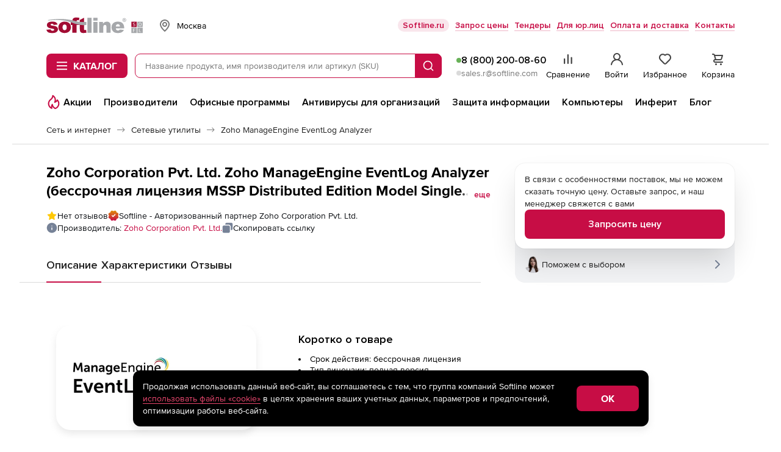

--- FILE ---
content_type: text/html; charset=UTF-8
request_url: https://store.softline.ru/zoho/47006-0n7-423136/
body_size: 69117
content:
<!DOCTYPE html>


<html xmlns:xlink="http://www.w3.org/1999/xlink" lang="ru" id="nojs" xml:lang="ru">

	<head itemscope itemtype="https://schema.org/WPHeader">
					<meta http-equiv="Content-Type" content="text/html; charset=utf-8" />
<meta name="viewport" content="width=device-width, maximum-scale=1, user-scalable=no" />
<meta name="robots" content="noyaca" />
<meta name="robots" content="noodp" />
<meta http-equiv="X-UA-Compatible" content="IE=edge" />
<meta name="SKYPE_TOOLBAR" content="SKYPE_TOOLBAR_PARSER_COMPATIBLE" />
<meta name="language" content="ru" />
<meta itemprop="description" name="description" content="Купите лицензию Zoho Corporation Pvt. Ltd. Zoho ManageEngine EventLog Analyzer (бессрочная лицензия MSSP Distributed Edition Model Single Installation), fee for 200 MS SQL Server, 47006.0N7, в интернет-магазине Softline. Выгодная цена, скидки и акции, быстрая доставка." />
<meta name="keywords" content="" />
		
					<link rel="preload" href="/fonts/ProximaNova-Regular.woff2" type="font/woff2" as="font" crossorigin="anonymous" />
<link rel="preload" href="/fonts/ProximaNova-Bold.woff2" type="font/woff2" as="font" crossorigin="anonymous" />
<link rel="preload" href="//storesoftlineru.webim.ru/v/fonts/Roboto-Bold.ttf" type="font/ttf" as="font" crossorigin="anonymous" />
<link rel="preload" href="//storesoftlineru.webim.ru/v/fonts/Roboto.ttf" type="font/ttf" as="font" crossorigin="anonymous" />
<link rel="icon" href="/favicon/icon.svg" type="image/svg+xml" />
<link rel="apple-touch-icon" href="/favicon/apple-touch-icon-76-76.png" type="image/png" sizes="76x76" />
<link rel="apple-touch-icon" href="/favicon/apple-touch-icon-120-120.png" type="image/png" sizes="120x120" />
<link rel="apple-touch-icon" href="/favicon/apple-touch-icon-152-152.png" type="image/png" sizes="152x152" />
<link rel="apple-touch-icon" href="/favicon/apple-touch-icon-180-180.png" type="image/png" sizes="180x180" />
<link rel="apple-touch-icon" href="/favicon/apple-touch-icon-256-256.png" type="image/png" sizes="256x256" />
<link rel="profile" href="http://microformats.org/profile/hcard" />
<link rel="preconnect" href="//img.softline.com" crossorigin="anonymous" />
<link rel="preconnect" href="//yastatic.net" crossorigin="anonymous" />
<link rel="preconnect" href="//mc.yandex.ru" crossorigin="anonymous" />
<link rel="preconnect" href="//api.mindbox.ru" crossorigin="anonymous" />
<link rel="preconnect" href="//storesoftlineru.webim.ru" crossorigin="anonymous" />
<link rel="preconnect" href="//smartcaptcha.yandexcloud.net" crossorigin="anonymous" />
<link rel="manifest" href="/manifest.webmanifest" />
<link rel="canonical" href="https://store.softline.ru/zoho/47006-0n7-423136/" />
		
					<link rel="stylesheet" type="text/css" media="all" href="/styles/2025/styles.css?1769163851" />
<!--[if IE 7]><link rel="stylesheet" type="text/css" media="all" href="/styles/2020/css/templates_styles_ie.css?1761726294" /><![endif]-->
<link rel="stylesheet" type="text/css" media="all" href="/styles/2020/css/store/tippy_light.css?1761726294" />
<link rel="stylesheet" type="text/css" media="all" href="/styles/2020/css/lib/photoswipe.css?1761726294" />
		
					<title itemprop="headline">47006.0N7: Zoho Corporation Pvt. Ltd. Zoho ManageEngine EventLog Analyzer (бессрочная лицензия MSSP Distributed Edition Model Single Installation), fee for 200 MS SQL Server купить лицензию, цены в интернет-магазине Softline</title>
		
					<script id="js-front-config" type="text/javascript">window.temporaryFrontConfig = {
    "urls": {
        "add": "https:\/\/store.softline.ru\/basket\/add\/",
        "changeQuantity": "https:\/\/store.softline.ru\/basket\/changeQuantity\/",
        "delete": "https:\/\/store.softline.ru\/basket\/delete\/",
        "deleteDelayed": "https:\/\/store.softline.ru\/basket\/deleteDelayed\/",
        "addDelayed": "https:\/\/store.softline.ru\/basket\/addDelayed\/",
        "getDelayed": "https:\/\/store.softline.ru\/basket\/getDelayed\/",
        "getCart": "https:\/\/store.softline.ru\/basket\/getCart\/",
        "getProductByCartItemId": "https:\/\/store.softline.ru\/basket\/getProductByItem\/",
        "product": "\/zoho\/47006-0n7-423136\/",
        "reviewsList": "https:\/\/store.softline.ru\/review\/getList\/"
    },
    "request": {
        "urls": {
            "add": "https:\/\/store.softline.ru\/request\/add\/",
            "remove": "https:\/\/store.softline.ru\/request\/delete\/",
            "changeQuantity": "https:\/\/store.softline.ru\/request\/changeQuantity\/",
            "changeName": "https:\/\/store.softline.ru\/request\/changeName\/"
        }
    },
    "compare": {
        "urls": {
            "add": "https:\/\/store.softline.ru\/compare\/add\/",
            "remove": "https:\/\/store.softline.ru\/compare\/delete\/",
            "getCompare": "https:\/\/store.softline.ru\/compare\/items\/",
            "clear": "https:\/\/store.softline.ru\/compare\/clear\/",
            "getCompareShareLink": "https:\/\/store.softline.ru\/compare\/getShareCompareLink\/"
        }
    },
    "user": {
        "urls": {
            "login": "https:\/\/store.softline.ru\/user\/login\/?referrer=&back=https%3A%2F%2Fstore.softline.ru%2Fzoho%2F47006-0n7-423136",
            "logout": "https:\/\/store.softline.ru\/user\/logout\/?back=https%3A%2F%2Fstore.softline.ru%2Fzoho%2F47006-0n7-423136"
        },
        "email": null
    },
    "vendor": {
        "yandexSmartCaptcha": {
            "clientKey": "ysc1_57aOU5POhFLZU3Mdaj4O8lJh7bSpvC9J0QQjvH6B85d53e73"
        }
    },
    "load_skeletons": 0,
    "city_choser_used": null,
    "salesEmail": "sales.r@softline.com",
    "product": {
        "id": 423136,
        "toCartId": 347686,
        "type": "software",
        "price": null,
        "priceWithDiscount": null,
        "discount": null,
        "discountInPercents": false,
        "vatPercents": 0,
        "hasVat": false
    },
    "productId": 423136,
    "reviewListPage": 1,
    "contentPageId": null
}</script>		
									<script async type="text/javascript" src="/js/2020/lib/kick_sovetnik.min.js?v3"></script>
							<!-- Mindbox -->











    <script>
        mindbox = window.mindbox || function() { mindbox.queue.push(arguments); };
        mindbox.queue = mindbox.queue || [];
        mindbox('create', {
            endpointId: 'store-softline-website-loyalty'
        });
    </script>
    <script src="https://api.mindbox.ru/scripts/v1/tracker.js" async></script>


    <script>
        mindbox("async", {
            operation: "Website.ViewProduct",
            data: {
                                viewProduct: {
                    product: {
                        ids: {
                            website: '423136'
                        }
                    }
                }
            }
        });
    </script>




<!-- Mindbox -->

							<script type="text/javascript" src="/js/2020/lib/counters/ecommerce/ga4Events.umd.min.js"></script>						</head>

	<body>
									<!-- Yandex.Metrika counter -->
<script type="text/javascript">
    (function(m,e,t,r,i,k,a){
        m[i]=m[i]||function(){(m[i].a=m[i].a||[]).push(arguments)};
        m[i].l=1*new Date();
        for (var j = 0; j < document.scripts.length; j++) {if (document.scripts[j].src === r) { return; }}
        k=e.createElement(t),a=e.getElementsByTagName(t)[0],k.async=1,k.src=r,a.parentNode.insertBefore(k,a)
    })(window, document,'script','https://mc.yandex.ru/metrika/tag.js', 'ym');

    ym(44242089, 'init', {webvisor:true, trackHash:true, clickmap:true, ecommerce:"dataLayer", accurateTrackBounce:true, trackLinks:true});
</script>
<noscript><div><img src="https://mc.yandex.ru/watch/44242089" style="position:absolute; left:-9999px;" alt="" /></div></noscript>
<!-- /Yandex.Metrika counter -->							<script src="https://yastatic.net/browser-updater/v1/script.js" charset="utf-8"></script><script>var yaBrowserUpdater = new ya.browserUpdater.init({"lang":"ru","browsers":{"yabrowser":"22.7.4","chrome":"103","ie":"11","opera":"89","safari":"15.2","fx":"103","iron":"35","flock":"Infinity","palemoon":"25","camino":"Infinity","maxthon":"4.5","seamonkey":"2.3"},"theme":"yellow"});</script>

							<!-- RuTarget -->
<script>
	(function (w, d, s, p) {
		var f = d.getElementsByTagName(s)[0], j = d.createElement(s);
		j.async = true;
		j.src = 'https://cdn.rutarget.ru/static/tag/tag.js';
		f.parentNode.insertBefore(j, f);
		w[p] = {rtgNoSync: false, rtgSyncFrame: true};
	})(window, document, 'script', '_rtgParams');
</script>
<script type="text/javascript">
	if (window.localStorage.getItem('rutarget_sync') !== "true") {
		var _rutarget = window._rutarget || [];
		_rutarget.push({'event': 'sync', 'partner': 'store.softline.ru', 'external_visitor_id': ''});
		window.localStorage.setItem('rutarget_sync', true);
	}
</script>

<script type="text/javascript" >
	var _rutarget = window._rutarget || [];
			_rutarget.push({'event': 'showOffer', 'sku': '423136', 'price': 0});
	</script>

<!-- //RuTarget -->
							<!-- Top100 (Kraken) Counter -->
<script>
    (function (w, d, c) {
        (w[c] = w[c] || []).push(function() {
            var options = {
                project: 7748569,
            };
            try {
                w.top100Counter = new top100(options);
            } catch(e) { }
        });
        var n = d.getElementsByTagName("script")[0],
            s = d.createElement("script"),
            f = function () { n.parentNode.insertBefore(s, n); };
        s.type = "text/javascript";
        s.async = true;
        s.src =
            (d.location.protocol == "https:" ? "https:" : "http:") +
            "//st.top100.ru/top100/top100.js";

        if (w.opera == "[object Opera]") {
            d.addEventListener("DOMContentLoaded", f, false);
        } else { f(); }
    })(window, document, "_top100q");
</script>
<noscript>
	<img src="//counter.rambler.ru/top100.cnt?pid=7748569" alt="Топ-100" />
</noscript>
<!-- END Top100 (Kraken) Counter -->					
			<div class="b-box b-box_content_svg-definitions" id="svgDefinitions" data-version="1765357817">
	</div>
	<script async type="text/javascript" src="/js/2020/lib/svgDefinitions.js?v01"></script>

	<div class="b-page b-page_store">
		<header class="b-store-header">
    <div class="b-store-header__top">
        <div class="b-stripe__in">
            <div class="b-store-header__top-row">
				<a href="https://store.softline.ru/" class="b-store-header__logo is-desktop">
					<span class="visually-hidden">Softline</span>
					<img src="/images/svg/softline_logo.svg?2024" width="76" height="32" alt="Softline – программное обеспечение, оборудование, IT-консалтинг, лицензирование, обучение" title="Softline – программное обеспечение, оборудование, IT-консалтинг, лицензирование, обучение"class="b-store-header__logo-img">
				</a>
                <div class="b-geo-select b-store-header__geo-select">
                    <button class="b-button b-geo-select__city-btn js-delivery-cities-button js-header-regions">
	<svg width="24" height="24" class="b-geo-select__country-icon">
		<use xlink:href="#map-marker"></use>
	</svg>
	<span class="b-geo-select__city-current js-delivery-current-city-name" data-link="msk">Москва</span>
</button>


<form method="" action="" name="city-select" class="b-geo-select__dropdown js-city-dropdown js-delivery-cities-list js-header-regions">
	<div class="b-store-field b-geo-select__search">
		<input type="text" name="query" placeholder="Найти город" autocomplete="off" class="b-store-field__field b-geo-select__field js-search-city-input">
	</div>
	<span class="b-geo-select__not-found js-city-not-found" style="display: none;">Город не найден</span>
	<ul class="b-geo-select__list js-delivery-city-list">
		<li class="b-geo-select__item js-current-city">
			<label for="city-msk" class="b-geo-select__radio">
				<input type="radio" name="city" class="b-geo-select__radio-input visually-hidden" checked="checked" />
				<svg width="24" height="24" class="b-geo-select__checked-icon">
					<use xlink:href="#store-check"></use>
				</svg>
				<span class="b-geo-select__name">Москва</span>
			</label>
		</li>

					
			<li class="b-geo-select__item js-change-city" data-link="sankt-peterburg" data-availability_by_link="1">
				<label for="city-sankt-peterburg" class="b-geo-select__radio">
					<input type="radio" name="city" class="b-geo-select__radio-input visually-hidden"  />
					<svg width="24" height="24" class="b-geo-select__checked-icon">
						<use xlink:href="#store-check"></use>
					</svg>
					<span class="b-geo-select__name js-city-name">Санкт-Петербург</span>
				</label>

			</li>
					
			<li class="b-geo-select__item js-change-city" data-link="belgorod" data-availability_by_link="1">
				<label for="city-belgorod" class="b-geo-select__radio">
					<input type="radio" name="city" class="b-geo-select__radio-input visually-hidden"  />
					<svg width="24" height="24" class="b-geo-select__checked-icon">
						<use xlink:href="#store-check"></use>
					</svg>
					<span class="b-geo-select__name js-city-name">Белгород</span>
				</label>

			</li>
					
			<li class="b-geo-select__item js-change-city" data-link="vladivostok" data-availability_by_link="1">
				<label for="city-vladivostok" class="b-geo-select__radio">
					<input type="radio" name="city" class="b-geo-select__radio-input visually-hidden"  />
					<svg width="24" height="24" class="b-geo-select__checked-icon">
						<use xlink:href="#store-check"></use>
					</svg>
					<span class="b-geo-select__name js-city-name">Владивосток</span>
				</label>

			</li>
					
			<li class="b-geo-select__item js-change-city" data-link="volgograd" data-availability_by_link="1">
				<label for="city-volgograd" class="b-geo-select__radio">
					<input type="radio" name="city" class="b-geo-select__radio-input visually-hidden"  />
					<svg width="24" height="24" class="b-geo-select__checked-icon">
						<use xlink:href="#store-check"></use>
					</svg>
					<span class="b-geo-select__name js-city-name">Волгоград</span>
				</label>

			</li>
					
			<li class="b-geo-select__item js-change-city" data-link="voronezh" data-availability_by_link="1">
				<label for="city-voronezh" class="b-geo-select__radio">
					<input type="radio" name="city" class="b-geo-select__radio-input visually-hidden"  />
					<svg width="24" height="24" class="b-geo-select__checked-icon">
						<use xlink:href="#store-check"></use>
					</svg>
					<span class="b-geo-select__name js-city-name">Воронеж</span>
				</label>

			</li>
					
			<li class="b-geo-select__item js-change-city" data-link="ekaterinburg" data-availability_by_link="1">
				<label for="city-ekaterinburg" class="b-geo-select__radio">
					<input type="radio" name="city" class="b-geo-select__radio-input visually-hidden"  />
					<svg width="24" height="24" class="b-geo-select__checked-icon">
						<use xlink:href="#store-check"></use>
					</svg>
					<span class="b-geo-select__name js-city-name">Екатеринбург</span>
				</label>

			</li>
					
			<li class="b-geo-select__item js-change-city" data-link="izhevsk" data-availability_by_link="1">
				<label for="city-izhevsk" class="b-geo-select__radio">
					<input type="radio" name="city" class="b-geo-select__radio-input visually-hidden"  />
					<svg width="24" height="24" class="b-geo-select__checked-icon">
						<use xlink:href="#store-check"></use>
					</svg>
					<span class="b-geo-select__name js-city-name">Ижевск</span>
				</label>

			</li>
					
			<li class="b-geo-select__item js-change-city" data-link="irkutsk" data-availability_by_link="1">
				<label for="city-irkutsk" class="b-geo-select__radio">
					<input type="radio" name="city" class="b-geo-select__radio-input visually-hidden"  />
					<svg width="24" height="24" class="b-geo-select__checked-icon">
						<use xlink:href="#store-check"></use>
					</svg>
					<span class="b-geo-select__name js-city-name">Иркутск</span>
				</label>

			</li>
					
			<li class="b-geo-select__item js-change-city" data-link="kazan" data-availability_by_link="1">
				<label for="city-kazan" class="b-geo-select__radio">
					<input type="radio" name="city" class="b-geo-select__radio-input visually-hidden"  />
					<svg width="24" height="24" class="b-geo-select__checked-icon">
						<use xlink:href="#store-check"></use>
					</svg>
					<span class="b-geo-select__name js-city-name">Казань</span>
				</label>

			</li>
					
			<li class="b-geo-select__item js-change-city" data-link="kaliningrad" data-availability_by_link="1">
				<label for="city-kaliningrad" class="b-geo-select__radio">
					<input type="radio" name="city" class="b-geo-select__radio-input visually-hidden"  />
					<svg width="24" height="24" class="b-geo-select__checked-icon">
						<use xlink:href="#store-check"></use>
					</svg>
					<span class="b-geo-select__name js-city-name">Калининград</span>
				</label>

			</li>
					
			<li class="b-geo-select__item js-change-city" data-link="krasnodar" data-availability_by_link="1">
				<label for="city-krasnodar" class="b-geo-select__radio">
					<input type="radio" name="city" class="b-geo-select__radio-input visually-hidden"  />
					<svg width="24" height="24" class="b-geo-select__checked-icon">
						<use xlink:href="#store-check"></use>
					</svg>
					<span class="b-geo-select__name js-city-name">Краснодар</span>
				</label>

			</li>
					
			<li class="b-geo-select__item js-change-city" data-link="krasnoyarsk" data-availability_by_link="1">
				<label for="city-krasnoyarsk" class="b-geo-select__radio">
					<input type="radio" name="city" class="b-geo-select__radio-input visually-hidden"  />
					<svg width="24" height="24" class="b-geo-select__checked-icon">
						<use xlink:href="#store-check"></use>
					</svg>
					<span class="b-geo-select__name js-city-name">Красноярск</span>
				</label>

			</li>
					
			<li class="b-geo-select__item js-change-city" data-link="nizhniy-novgorod" data-availability_by_link="1">
				<label for="city-nizhniy-novgorod" class="b-geo-select__radio">
					<input type="radio" name="city" class="b-geo-select__radio-input visually-hidden"  />
					<svg width="24" height="24" class="b-geo-select__checked-icon">
						<use xlink:href="#store-check"></use>
					</svg>
					<span class="b-geo-select__name js-city-name">Нижний Новгород</span>
				</label>

			</li>
					
			<li class="b-geo-select__item js-change-city" data-link="novosibirsk" data-availability_by_link="1">
				<label for="city-novosibirsk" class="b-geo-select__radio">
					<input type="radio" name="city" class="b-geo-select__radio-input visually-hidden"  />
					<svg width="24" height="24" class="b-geo-select__checked-icon">
						<use xlink:href="#store-check"></use>
					</svg>
					<span class="b-geo-select__name js-city-name">Новосибирск</span>
				</label>

			</li>
					
			<li class="b-geo-select__item js-change-city" data-link="omsk" data-availability_by_link="1">
				<label for="city-omsk" class="b-geo-select__radio">
					<input type="radio" name="city" class="b-geo-select__radio-input visually-hidden"  />
					<svg width="24" height="24" class="b-geo-select__checked-icon">
						<use xlink:href="#store-check"></use>
					</svg>
					<span class="b-geo-select__name js-city-name">Омск</span>
				</label>

			</li>
					
			<li class="b-geo-select__item js-change-city" data-link="perm" data-availability_by_link="1">
				<label for="city-perm" class="b-geo-select__radio">
					<input type="radio" name="city" class="b-geo-select__radio-input visually-hidden"  />
					<svg width="24" height="24" class="b-geo-select__checked-icon">
						<use xlink:href="#store-check"></use>
					</svg>
					<span class="b-geo-select__name js-city-name">Пермь</span>
				</label>

			</li>
					
			<li class="b-geo-select__item js-change-city" data-link="rostov-na-donu" data-availability_by_link="1">
				<label for="city-rostov-na-donu" class="b-geo-select__radio">
					<input type="radio" name="city" class="b-geo-select__radio-input visually-hidden"  />
					<svg width="24" height="24" class="b-geo-select__checked-icon">
						<use xlink:href="#store-check"></use>
					</svg>
					<span class="b-geo-select__name js-city-name">Ростов-на-Дону</span>
				</label>

			</li>
					
			<li class="b-geo-select__item js-change-city" data-link="samara" data-availability_by_link="1">
				<label for="city-samara" class="b-geo-select__radio">
					<input type="radio" name="city" class="b-geo-select__radio-input visually-hidden"  />
					<svg width="24" height="24" class="b-geo-select__checked-icon">
						<use xlink:href="#store-check"></use>
					</svg>
					<span class="b-geo-select__name js-city-name">Самара</span>
				</label>

			</li>
					
			<li class="b-geo-select__item js-change-city" data-link="surgut" data-availability_by_link="0">
				<label for="city-surgut" class="b-geo-select__radio">
					<input type="radio" name="city" class="b-geo-select__radio-input visually-hidden"  />
					<svg width="24" height="24" class="b-geo-select__checked-icon">
						<use xlink:href="#store-check"></use>
					</svg>
					<span class="b-geo-select__name js-city-name">Сургут</span>
				</label>

			</li>
					
			<li class="b-geo-select__item js-change-city" data-link="tyumen" data-availability_by_link="1">
				<label for="city-tyumen" class="b-geo-select__radio">
					<input type="radio" name="city" class="b-geo-select__radio-input visually-hidden"  />
					<svg width="24" height="24" class="b-geo-select__checked-icon">
						<use xlink:href="#store-check"></use>
					</svg>
					<span class="b-geo-select__name js-city-name">Тюмень</span>
				</label>

			</li>
					
			<li class="b-geo-select__item js-change-city" data-link="ufa" data-availability_by_link="1">
				<label for="city-ufa" class="b-geo-select__radio">
					<input type="radio" name="city" class="b-geo-select__radio-input visually-hidden"  />
					<svg width="24" height="24" class="b-geo-select__checked-icon">
						<use xlink:href="#store-check"></use>
					</svg>
					<span class="b-geo-select__name js-city-name">Уфа</span>
				</label>

			</li>
					
			<li class="b-geo-select__item js-change-city" data-link="habarovsk" data-availability_by_link="1">
				<label for="city-habarovsk" class="b-geo-select__radio">
					<input type="radio" name="city" class="b-geo-select__radio-input visually-hidden"  />
					<svg width="24" height="24" class="b-geo-select__checked-icon">
						<use xlink:href="#store-check"></use>
					</svg>
					<span class="b-geo-select__name js-city-name">Хабаровск</span>
				</label>

			</li>
					
			<li class="b-geo-select__item js-change-city" data-link="chelyabinsk" data-availability_by_link="1">
				<label for="city-chelyabinsk" class="b-geo-select__radio">
					<input type="radio" name="city" class="b-geo-select__radio-input visually-hidden"  />
					<svg width="24" height="24" class="b-geo-select__checked-icon">
						<use xlink:href="#store-check"></use>
					</svg>
					<span class="b-geo-select__name js-city-name">Челябинск</span>
				</label>

			</li>
					
			<li class="b-geo-select__item js-change-city" data-link="yaroslavl" data-availability_by_link="1">
				<label for="city-yaroslavl" class="b-geo-select__radio">
					<input type="radio" name="city" class="b-geo-select__radio-input visually-hidden"  />
					<svg width="24" height="24" class="b-geo-select__checked-icon">
						<use xlink:href="#store-check"></use>
					</svg>
					<span class="b-geo-select__name js-city-name">Ярославль</span>
				</label>

			</li>
			</ul>
</form>
                </div>
                <ul class="b-store-header__navigation">
			<li class="b-store-header__nav-item">
			<a href="https://softline.ru/" class="b-store-header__nav-link 
				 b-store-header__nav-link_with-bg				"
				 target="_blank"				 rel="nofollow">
				Softline.ru
			</a>
		</li>
			<li class="b-store-header__nav-item">
			<a href="https://store.softline.ru/writeorder/" class="b-store-header__nav-link 
								 b-store-header__nav-link_underline"
								>
				Запрос цены
			</a>
		</li>
			<li class="b-store-header__nav-item">
			<a href="/tenders/" class="b-store-header__nav-link 
								 b-store-header__nav-link_underline"
								 rel="nofollow">
				Тендеры
			</a>
		</li>
			<li class="b-store-header__nav-item">
			<a href="/b2b/" class="b-store-header__nav-link 
								 b-store-header__nav-link_underline"
								>
				Для юр.лиц
			</a>
		</li>
			<li class="b-store-header__nav-item">
			<a href="/delivery_info/" class="b-store-header__nav-link 
								 b-store-header__nav-link_underline"
								 rel="nofollow">
				Оплата и доставка
			</a>
		</li>
			<li class="b-store-header__nav-item">
			<a href="/contacts/" class="b-store-header__nav-link 
								 b-store-header__nav-link_underline"
								 rel="nofollow">
				Контакты
			</a>
		</li>
	</ul>
            </div>
        </div>
    </div>
    <div class="b-store-header__middle">
        <div class="b-stripe__in">
            <div class="b-store-header__middle-row">
                <div class="b-store-header__middle-left">
                    <a href="https://store.softline.ru/" class="b-store-header__logo visible-on-scroll">
                        <span class="visually-hidden">Softline</span>
                        <img src="/images/svg/softline_logo.svg?2024" width="76" height="32" alt="Softline – программное обеспечение, оборудование, IT-консалтинг, лицензирование, обучение" title="Softline – программное обеспечение, оборудование, IT-консалтинг, лицензирование, обучение" class="b-store-header__logo-img hidden-xs">
                        <img src="/images/svg/softline-logo_xs.svg?2024-2" width="22" height="22" alt="Softline – программное обеспечение, оборудование, IT-консалтинг, лицензирование, обучение" title="Softline – программное обеспечение, оборудование, IT-консалтинг, лицензирование, обучение" class="b-store-header__logo-img visible-xs">
                    </a>
                    <div class="b-store-header__catalog-wrap">
	<button class="b-button b-button_brand b-store-header__catalog-btn js-catalog-btn">
		<svg width="18" height="14" class="b-store-header__menu-icon b-store-header__menu-icon_open">
			<use xlink:href="#store-burger"></use>
		</svg>
		<svg width="12" height="12" class="b-store-header__menu-icon b-store-header__menu-icon_close">
			<use xlink:href="#close"></use>
		</svg><span class="b-store-header__catalog-text">Каталог</span>
	</button>
	
	<div class="b-menu-catalog js-catalog b-store-header__catalog">
		<div class="b-menu-catalog__box js-view-wrapper">
			<div class="b-menu-catalog__row">
				<nav class="b-menu-catalog__main-nav">
					<ul class="b-menu-catalog__main-nav-list">
													<li class="b-menu-catalog__nav-item">
								<a href="#" data-catalog-trigger="0" class="b-menu-catalog__nav-link js-catalog-item is-active">
									<svg class="b-menu-catalog__icon b-menu-catalog__icon_catalog">
										<use xlink:href="#catalog__thumbs-up"></use>
									</svg>
									<span class="b-menu-catalog__nav-link-text">Популярное</span>
									<svg width="24" height="24" class="b-menu-catalog__icon b-menu-catalog__icon_next">
										<use xlink:href="#arrow-side"></use>
									</svg>
								</a>
							</li>
													<li class="b-menu-catalog__nav-item">
								<a href="#" data-catalog-trigger="1" class="b-menu-catalog__nav-link js-catalog-item">
									<svg class="b-menu-catalog__icon b-menu-catalog__icon_catalog">
										<use xlink:href="#catalog__browser"></use>
									</svg>
									<span class="b-menu-catalog__nav-link-text">Операционные системы и офисное ПО</span>
									<svg width="24" height="24" class="b-menu-catalog__icon b-menu-catalog__icon_next">
										<use xlink:href="#arrow-side"></use>
									</svg>
								</a>
							</li>
													<li class="b-menu-catalog__nav-item">
								<a href="#" data-catalog-trigger="2" class="b-menu-catalog__nav-link js-catalog-item">
									<svg class="b-menu-catalog__icon b-menu-catalog__icon_catalog">
										<use xlink:href="#catalog__shield"></use>
									</svg>
									<span class="b-menu-catalog__nav-link-text">Антивирусы и безопасность</span>
									<svg width="24" height="24" class="b-menu-catalog__icon b-menu-catalog__icon_next">
										<use xlink:href="#arrow-side"></use>
									</svg>
								</a>
							</li>
													<li class="b-menu-catalog__nav-item">
								<a href="#" data-catalog-trigger="3" class="b-menu-catalog__nav-link js-catalog-item">
									<svg class="b-menu-catalog__icon b-menu-catalog__icon_catalog">
										<use xlink:href="#catalog__globe"></use>
									</svg>
									<span class="b-menu-catalog__nav-link-text">САПР и ГИС</span>
									<svg width="24" height="24" class="b-menu-catalog__icon b-menu-catalog__icon_next">
										<use xlink:href="#arrow-side"></use>
									</svg>
								</a>
							</li>
													<li class="b-menu-catalog__nav-item">
								<a href="#" data-catalog-trigger="4" class="b-menu-catalog__nav-link js-catalog-item">
									<svg class="b-menu-catalog__icon b-menu-catalog__icon_catalog">
										<use xlink:href="#catalog__palette"></use>
									</svg>
									<span class="b-menu-catalog__nav-link-text">Графика, дизайн, мультимедиа</span>
									<svg width="24" height="24" class="b-menu-catalog__icon b-menu-catalog__icon_next">
										<use xlink:href="#arrow-side"></use>
									</svg>
								</a>
							</li>
													<li class="b-menu-catalog__nav-item">
								<a href="#" data-catalog-trigger="5" class="b-menu-catalog__nav-link js-catalog-item">
									<svg class="b-menu-catalog__icon b-menu-catalog__icon_catalog">
										<use xlink:href="#catalog__monitor"></use>
									</svg>
									<span class="b-menu-catalog__nav-link-text">Компьютеры, периферия, комплектующие</span>
									<svg width="24" height="24" class="b-menu-catalog__icon b-menu-catalog__icon_next">
										<use xlink:href="#arrow-side"></use>
									</svg>
								</a>
							</li>
													<li class="b-menu-catalog__nav-item">
								<a href="#" data-catalog-trigger="6" class="b-menu-catalog__nav-link js-catalog-item">
									<svg class="b-menu-catalog__icon b-menu-catalog__icon_catalog">
										<use xlink:href="#catalog__wifi-router"></use>
									</svg>
									<span class="b-menu-catalog__nav-link-text">Смартфоны, гаджеты, фото-, видео-, аудиотехника</span>
									<svg width="24" height="24" class="b-menu-catalog__icon b-menu-catalog__icon_next">
										<use xlink:href="#arrow-side"></use>
									</svg>
								</a>
							</li>
													<li class="b-menu-catalog__nav-item">
								<a href="#" data-catalog-trigger="7" class="b-menu-catalog__nav-link js-catalog-item">
									<svg class="b-menu-catalog__icon b-menu-catalog__icon_catalog">
										<use xlink:href="#catalog__bag"></use>
									</svg>
									<span class="b-menu-catalog__nav-link-text">Управление бизнесом и финансами</span>
									<svg width="24" height="24" class="b-menu-catalog__icon b-menu-catalog__icon_next">
										<use xlink:href="#arrow-side"></use>
									</svg>
								</a>
							</li>
													<li class="b-menu-catalog__nav-item">
								<a href="#" data-catalog-trigger="8" class="b-menu-catalog__nav-link js-catalog-item">
									<svg class="b-menu-catalog__icon b-menu-catalog__icon_catalog">
										<use xlink:href="#catalog__brackets"></use>
									</svg>
									<span class="b-menu-catalog__nav-link-text">Программирование и разработка</span>
									<svg width="24" height="24" class="b-menu-catalog__icon b-menu-catalog__icon_next">
										<use xlink:href="#arrow-side"></use>
									</svg>
								</a>
							</li>
													<li class="b-menu-catalog__nav-item">
								<a href="#" data-catalog-trigger="9" class="b-menu-catalog__nav-link js-catalog-item">
									<svg class="b-menu-catalog__icon b-menu-catalog__icon_catalog">
										<use xlink:href="#catalog__sync"></use>
									</svg>
									<span class="b-menu-catalog__nav-link-text">Импортозамещение</span>
									<svg width="24" height="24" class="b-menu-catalog__icon b-menu-catalog__icon_next">
										<use xlink:href="#arrow-side"></use>
									</svg>
								</a>
							</li>
													<li class="b-menu-catalog__nav-item">
								<a href="#" data-catalog-trigger="10" class="b-menu-catalog__nav-link js-catalog-item">
									<svg class="b-menu-catalog__icon b-menu-catalog__icon_catalog">
										<use xlink:href="#catalog__database"></use>
									</svg>
									<span class="b-menu-catalog__nav-link-text">Серверное и сетевое оборудование</span>
									<svg width="24" height="24" class="b-menu-catalog__icon b-menu-catalog__icon_next">
										<use xlink:href="#arrow-side"></use>
									</svg>
								</a>
							</li>
													<li class="b-menu-catalog__nav-item">
								<a href="#" data-catalog-trigger="11" class="b-menu-catalog__nav-link js-catalog-item">
									<svg class="b-menu-catalog__icon b-menu-catalog__icon_catalog">
										<use xlink:href="#catalog__graduation-cap"></use>
									</svg>
									<span class="b-menu-catalog__nav-link-text">Образование и развлечения</span>
									<svg width="24" height="24" class="b-menu-catalog__icon b-menu-catalog__icon_next">
										<use xlink:href="#arrow-side"></use>
									</svg>
								</a>
							</li>
													<li class="b-menu-catalog__nav-item">
								<a href="#" data-catalog-trigger="12" class="b-menu-catalog__nav-link js-catalog-item">
									<svg class="b-menu-catalog__icon b-menu-catalog__icon_catalog">
										<use xlink:href="#catalog__print"></use>
									</svg>
									<span class="b-menu-catalog__nav-link-text">Оргтехника и товары для офиса</span>
									<svg width="24" height="24" class="b-menu-catalog__icon b-menu-catalog__icon_next">
										<use xlink:href="#arrow-side"></use>
									</svg>
								</a>
							</li>
													<li class="b-menu-catalog__nav-item">
								<a href="#" data-catalog-trigger="13" class="b-menu-catalog__nav-link js-catalog-item">
									<svg class="b-menu-catalog__icon b-menu-catalog__icon_catalog">
										<use xlink:href="#catalog__computer"></use>
									</svg>
									<span class="b-menu-catalog__nav-link-text">Оборудование для бизнеса</span>
									<svg width="24" height="24" class="b-menu-catalog__icon b-menu-catalog__icon_next">
										<use xlink:href="#arrow-side"></use>
									</svg>
								</a>
							</li>
											</ul>
				</nav>
				
									
					<div data-catalog-section="0" class="b-menu-catalog__nav js-catalog-view is-active">
						<span class="b-menu-catalog__nav-heading hidden">Популярное</span>
						<nav class="b-menu-catalog__nav-wrap">
							<ul class="b-menu-catalog__nav-list">
																	<li class="b-menu-catalog__nav-item">
																					<span class="b-menu-catalog__nav-label">Операционные системы</span>
																				
										<ul class="b-menu-catalog__sub-list">
																							<li class="b-menu-catalog__sub-item">
													<a href="/astralinux/astra-linux-special-edition/" class="b-menu-catalog__sub-link">Astra Linux Special Edition</a>
												</li>
																							<li class="b-menu-catalog__sub-item">
													<a href="/microsoft/fqc-10572-380385/" class="b-menu-catalog__sub-link">Microsoft Windows 11 Professional</a>
												</li>
																							<li class="b-menu-catalog__sub-item">
													<a href="/microsoft/kw9-00664-380389/" class="b-menu-catalog__sub-link">Microsoft Windows 11 HOME</a>
												</li>
																							<li class="b-menu-catalog__sub-item">
													<a href="/redsoft/red-os-1/" class="b-menu-catalog__sub-link">Операционная система РЕД ОС</a>
												</li>
																							<li class="b-menu-catalog__sub-item">
													<a href="/redsoft/red-adm/" class="b-menu-catalog__sub-link">РЕД АДМ</a>
												</li>
																							<li class="b-menu-catalog__sub-item">
													<a href="/basealt/alt-rabochaya-stantsiya-10/" class="b-menu-catalog__sub-link">Альт Рабочая станция 10</a>
												</li>
																							<li class="b-menu-catalog__sub-item">
													<a href="/basealt/alt-server-10/" class="b-menu-catalog__sub-link">Альт Сервер 10</a>
												</li>
																					</ul>
									</li>
																	<li class="b-menu-catalog__nav-item">
																					<span class="b-menu-catalog__nav-label">Офисные программы</span>
																				
										<ul class="b-menu-catalog__sub-list">
																							<li class="b-menu-catalog__sub-item">
													<a href="/microsoft/qq2-00004-195982/" class="b-menu-catalog__sub-link">Microsoft 365 Персональный</a>
												</li>
																							<li class="b-menu-catalog__sub-item">
													<a href="/microsoft/6gq-00084-195981/" class="b-menu-catalog__sub-link">Microsoft 365 для семьи</a>
												</li>
																							<li class="b-menu-catalog__sub-item">
													<a href="/microsoft/ep2-06797-473568/" class="b-menu-catalog__sub-link">Microsoft Office для дома 2024</a>
												</li>
																							<li class="b-menu-catalog__sub-item">
													<a href="/microsoft/ep2-06605-473582/" class="b-menu-catalog__sub-link">Microsoft Office для дома и бизнеса 2024</a>
												</li>
																							<li class="b-menu-catalog__sub-item">
													<a href="/ncloudtech/moyofis-standartnyy-2/" class="b-menu-catalog__sub-link">МойОфис Стандартный 3</a>
												</li>
																					</ul>
									</li>
																	<li class="b-menu-catalog__nav-item">
																					<span class="b-menu-catalog__nav-label">Антивирусы и безопасность</span>
																				
										<ul class="b-menu-catalog__sub-list">
																							<li class="b-menu-catalog__sub-item">
													<a href="/kaspersky/" class="b-menu-catalog__sub-link">«Лаборатория Касперского»</a>
												</li>
																							<li class="b-menu-catalog__sub-item">
													<a href="/drweb/" class="b-menu-catalog__sub-link">Доктор Веб</a>
												</li>
																							<li class="b-menu-catalog__sub-item">
													<a href="/kripto-pro/" class="b-menu-catalog__sub-link">Крипто-Про</a>
												</li>
																							<li class="b-menu-catalog__sub-item">
													<a href="/kod-bezopasnosti/" class="b-menu-catalog__sub-link">Код безопасности</a>
												</li>
																							<li class="b-menu-catalog__sub-item">
													<a href="/positive-technologies/" class="b-menu-catalog__sub-link">Positive Technologies</a>
												</li>
																					</ul>
									</li>
																	<li class="b-menu-catalog__nav-item">
																					<span class="b-menu-catalog__nav-label">Электроника</span>
																				
										<ul class="b-menu-catalog__sub-list">
																							<li class="b-menu-catalog__sub-item">
													<a href="/apple/" class="b-menu-catalog__sub-link">Apple</a>
												</li>
																							<li class="b-menu-catalog__sub-item">
													<a href="/inferit/?filter%5Btype_product%5D%5B%5D=2" class="b-menu-catalog__sub-link">Inferit</a>
												</li>
																							<li class="b-menu-catalog__sub-item">
													<a href="/systeme-electric/" class="b-menu-catalog__sub-link">Systeme Electric (ранее APC)</a>
												</li>
																							<li class="b-menu-catalog__sub-item">
													<a href="/ippon/" class="b-menu-catalog__sub-link">Ippon</a>
												</li>
																							<li class="b-menu-catalog__sub-item">
													<a href="/asus/" class="b-menu-catalog__sub-link">Asus</a>
												</li>
																							<li class="b-menu-catalog__sub-item">
													<a href="/hp/" class="b-menu-catalog__sub-link">HP</a>
												</li>
																							<li class="b-menu-catalog__sub-item">
													<a href="/servers/" class="b-menu-catalog__sub-link">Серверы</a>
												</li>
																					</ul>
									</li>
																	<li class="b-menu-catalog__nav-item">
																					<span class="b-menu-catalog__nav-label">Работа с документами и удаленный доступ</span>
																				
										<ul class="b-menu-catalog__sub-list">
																							<li class="b-menu-catalog__sub-item">
													<a href="/contentai/" class="b-menu-catalog__sub-link">Content AI (ранее ABBYY)</a>
												</li>
																							<li class="b-menu-catalog__sub-item">
													<a href="/rarsoft/" class="b-menu-catalog__sub-link">RARSoft</a>
												</li>
																							<li class="b-menu-catalog__sub-item">
													<a href="/adobe/" class="b-menu-catalog__sub-link">Adobe</a>
												</li>
																							<li class="b-menu-catalog__sub-item">
													<a href="/wondershare/" class="b-menu-catalog__sub-link">Wondershare</a>
												</li>
																							<li class="b-menu-catalog__sub-item">
													<a href="/anydesk/anydesk/" class="b-menu-catalog__sub-link">Anydesk</a>
												</li>
																					</ul>
									</li>
																	<li class="b-menu-catalog__nav-item">
																					<span class="b-menu-catalog__nav-label">САПР</span>
																				
										<ul class="b-menu-catalog__sub-list">
																							<li class="b-menu-catalog__sub-item">
													<a href="/ascon/" class="b-menu-catalog__sub-link">Аскон</a>
												</li>
																							<li class="b-menu-catalog__sub-item">
													<a href="/nanosoft/" class="b-menu-catalog__sub-link">nanoCAD</a>
												</li>
																					</ul>
									</li>
															</ul>

													</nav>

																			<div class="b-brands-list b-menu-catalog__brands-list js-catalog-brands">
								<ul class="b-brands-list__list">
																			<li class="b-brands-list__item">
											<a href="/microsoft/" class="b-brands-list__link">
												<span class="visually-hidden">Microsoft Corporation</span>
												<picture>
													<source srcset="https://img.softline.com/mcf/338f44bdcc7f3b21a319a6e520b3035c/7e5385d3287d77e53c02/scale-dec-q_85-130x60.webp" type="image/webp">
													<img src="https://img.softline.com/mcf/130fd3359b4ad9fdff602ce14f7e0fc2/7e5385d3287d77e53c02/scale-dec-130x60.png" alt="Microsoft Corporation" title="Microsoft Corporation" loading="lazy" class="b-brands-list__image">
												</picture>
											</a>
										</li>
																			<li class="b-brands-list__item">
											<a href="/kaspersky/" class="b-brands-list__link">
												<span class="visually-hidden">«Лаборатория Касперского»</span>
												<picture>
													<source srcset="https://img.softline.com/mcf/1c9552c4953960e20da3452c91dbee6f/56d916618d49556d9502/scale-dec-q_85-130x60.webp" type="image/webp">
													<img src="https://img.softline.com/mcf/56bd205f8f468e07dbed3bf5a47e68bb/56d916618d49556d9502/scale-dec-130x60.png" alt="«Лаборатория Касперского»" title="«Лаборатория Касперского»" loading="lazy" class="b-brands-list__image">
												</picture>
											</a>
										</li>
																			<li class="b-brands-list__item">
											<a href="/apple/" class="b-brands-list__link">
												<span class="visually-hidden">Apple</span>
												<picture>
													<source srcset="https://img.softline.com/mcf/978c66decd79bf0e8fe09fa27aebe61f/9134065522f909134702/scale-dec-q_85-130x60.webp" type="image/webp">
													<img src="https://img.softline.com/mcf/6fb2e1feae466afd32d7ec6ec797ed5e/9134065522f909134702/scale-dec-130x60.png" alt="Apple" title="Apple" loading="lazy" class="b-brands-list__image">
												</picture>
											</a>
										</li>
																			<li class="b-brands-list__item">
											<a href="/kripto-pro/" class="b-brands-list__link">
												<span class="visually-hidden">КриптоПро</span>
												<picture>
													<source srcset="https://img.softline.com/mcf/0edf4afdccae8b908719cc6618cb2d2c/e44795d328809e447d02/scale-dec-q_85-130x60.webp" type="image/webp">
													<img src="https://img.softline.com/mcf/38dec2d1f210668a154b5fed9eee972d/e44795d328809e447d02/scale-dec-130x60.png" alt="КриптоПро" title="КриптоПро" loading="lazy" class="b-brands-list__image">
												</picture>
											</a>
										</li>
																			<li class="b-brands-list__item">
											<a href="/hp/" class="b-brands-list__link">
												<span class="visually-hidden">HP Inc.</span>
												<picture>
													<source srcset="https://img.softline.com/mcf/90604917a4bc7972e266a6ff49bd6b35/1d27d5ecd0e251d28002/scale-dec-q_85-130x60.webp" type="image/webp">
													<img src="https://img.softline.com/mcf/1668eddb307e34715f9f85cc5c28184d/1d27d5ecd0e251d28002/scale-dec-130x60.png" alt="HP Inc." title="HP Inc." loading="lazy" class="b-brands-list__image">
												</picture>
											</a>
										</li>
																			<li class="b-brands-list__item">
											<a href="/ascon/" class="b-brands-list__link">
												<span class="visually-hidden">АСКОН</span>
												<picture>
													<source srcset="https://img.softline.com/mcf/a910cf34204d8b7680c1f892d7cca4ab/6dfeb646f54446dff502/scale-dec-q_85-130x60.webp" type="image/webp">
													<img src="https://img.softline.com/mcf/bff9dae4d7446a0fb5b531c5d001972a/6dfeb646f54446dff502/scale-dec-130x60.png" alt="АСКОН" title="АСКОН" loading="lazy" class="b-brands-list__image">
												</picture>
											</a>
										</li>
																			<li class="b-brands-list__item">
											<a href="/samsung/" class="b-brands-list__link">
												<span class="visually-hidden">Samsung</span>
												<picture>
													<source srcset="https://img.softline.com/mcf/b5c1b9f49e16c232529ad98e8df207a5/aefcc61b8622daefd402/scale-dec-q_85-130x60.webp" type="image/webp">
													<img src="https://img.softline.com/mcf/8e02512a716fec61f052d0bfe93e85a2/aefcc61b8622daefd402/scale-dec-130x60.png" alt="Samsung" title="Samsung" loading="lazy" class="b-brands-list__image">
												</picture>
											</a>
										</li>
																	</ul>
							</div>
											</div>
									
					<div data-catalog-section="1" class="b-menu-catalog__nav js-catalog-view">
						<span class="b-menu-catalog__nav-heading hidden">Операционные системы и офисное ПО</span>
						<nav class="b-menu-catalog__nav-wrap">
							<ul class="b-menu-catalog__nav-list">
																	<li class="b-menu-catalog__nav-item">
																					<a href="/operating-systems/" class="b-menu-catalog__nav-label">Операционные системы</a>
																				
										<ul class="b-menu-catalog__sub-list">
																							<li class="b-menu-catalog__sub-item">
													<a href="/operating-systems/rossiyskie-operatsionnye-sistemy-importozameshchenie/" class="b-menu-catalog__sub-link">Российские операционные системы (Импортозамещение)</a>
												</li>
																							<li class="b-menu-catalog__sub-item">
													<a href="/operating-systems/os-windows/" class="b-menu-catalog__sub-link">Операционные системы семейства Windows</a>
												</li>
																							<li class="b-menu-catalog__sub-item">
													<a href="/operating-systems/os-linux-unix/" class="b-menu-catalog__sub-link">Операционные системы Linux &amp; Unix</a>
												</li>
																					</ul>
									</li>
																	<li class="b-menu-catalog__nav-item">
																					<a href="/ofisnie-programmi/" class="b-menu-catalog__nav-label">Офисные программы</a>
																				
										<ul class="b-menu-catalog__sub-list">
																							<li class="b-menu-catalog__sub-item">
													<a href="/ofisnie-programmi/rossiyskie-ofisnoe-po-importozameshchenie/" class="b-menu-catalog__sub-link">Российское офисное ПО (Импортозамещение)</a>
												</li>
																							<li class="b-menu-catalog__sub-item">
													<a href="/ofisnie-programmi/ms-office/" class="b-menu-catalog__sub-link">Офисные пакеты Microsoft Office</a>
												</li>
																							<li class="b-menu-catalog__sub-item">
													<a href="/ofisnie-programmi/utiliti-dlya-excel/" class="b-menu-catalog__sub-link">Утилиты для Excel</a>
												</li>
																							<li class="b-menu-catalog__sub-item">
													<a href="/ofisnie-programmi/drugoe-ofisnoe-po/" class="b-menu-catalog__sub-link">Другое офисное ПО</a>
												</li>
																					</ul>
									</li>
																	<li class="b-menu-catalog__nav-item">
																					<a href="/text/" class="b-menu-catalog__nav-label">Программы для работы с документами</a>
																				
										<ul class="b-menu-catalog__sub-list">
																							<li class="b-menu-catalog__sub-item">
													<a href="/delovie-programmi/rabota-s-dokumentami/" class="b-menu-catalog__sub-link">Программное обеспечение для работы с документами</a>
												</li>
																							<li class="b-menu-catalog__sub-item">
													<a href="/text/tekstovie-redaktori/" class="b-menu-catalog__sub-link">Текстовые редакторы</a>
												</li>
																							<li class="b-menu-catalog__sub-item">
													<a href="/text/raspoznavanie-teksta-i-rechi/" class="b-menu-catalog__sub-link">Программы для распознавания текста и речи</a>
												</li>
																							<li class="b-menu-catalog__sub-item">
													<a href="/text/text-perevodchiki/" class="b-menu-catalog__sub-link">Переводчики</a>
												</li>
																							<li class="b-menu-catalog__sub-item">
													<a href="/text/text-konverteri/" class="b-menu-catalog__sub-link">Текстовые конвертеры</a>
												</li>
																							<li class="b-menu-catalog__sub-item">
													<a href="/text/text-slovari/" class="b-menu-catalog__sub-link">Словари</a>
												</li>
																					</ul>
									</li>
																	<li class="b-menu-catalog__nav-item">
																					<a href="/remote-access/" class="b-menu-catalog__nav-label">Программы для удаленного доступа</a>
																				
										<ul class="b-menu-catalog__sub-list">
																							<li class="b-menu-catalog__sub-item">
													<a href="/remote-access/drugie-resheniya-udalennogo-dostupa/" class="b-menu-catalog__sub-link">Решения для удаленного доступа</a>
												</li>
																							<li class="b-menu-catalog__sub-item">
													<a href="/remote-access/rossiyskie-resheniya-udalennogo-dostupa-importozameshchenie/" class="b-menu-catalog__sub-link">Российские решения удаленного доступа (Импортозамещение)</a>
												</li>
																					</ul>
									</li>
																	<li class="b-menu-catalog__nav-item">
																					<a href="/diski-i-fayli/" class="b-menu-catalog__nav-label">Программное обеспечение для работы с файлами и дисками</a>
																				
										<ul class="b-menu-catalog__sub-list">
																							<li class="b-menu-catalog__sub-item">
													<a href="/diski-i-fayli/arhivatori/" class="b-menu-catalog__sub-link">Архиваторы</a>
												</li>
																							<li class="b-menu-catalog__sub-item">
													<a href="/diski-i-fayli/rezervnoe-kopirovanie/" class="b-menu-catalog__sub-link">Программное обеспечение для резервного копирования</a>
												</li>
																							<li class="b-menu-catalog__sub-item">
													<a href="/diski-i-fayli/vosstanovlenie-dannih/" class="b-menu-catalog__sub-link">Программное обеспечение для восстановления данных</a>
												</li>
																							<li class="b-menu-catalog__sub-item">
													<a href="/diski-i-fayli/faylovie-menedjeri/" class="b-menu-catalog__sub-link">Файловые менеджеры</a>
												</li>
																							<li class="b-menu-catalog__sub-item">
													<a href="/diski-i-fayli/diski-i-fayli-drugie-utiliti/" class="b-menu-catalog__sub-link">Другие утилиты</a>
												</li>
																					</ul>
									</li>
															</ul>

													</nav>

																			<div class="b-brands-list b-menu-catalog__brands-list js-catalog-brands">
								<ul class="b-brands-list__list">
																			<li class="b-brands-list__item">
											<a href="/microsoft/" class="b-brands-list__link">
												<span class="visually-hidden">Microsoft Corporation</span>
												<picture>
													<source srcset="https://img.softline.com/mcf/338f44bdcc7f3b21a319a6e520b3035c/7e5385d3287d77e53c02/scale-dec-q_85-130x60.webp" type="image/webp">
													<img src="https://img.softline.com/mcf/130fd3359b4ad9fdff602ce14f7e0fc2/7e5385d3287d77e53c02/scale-dec-130x60.png" alt="Microsoft Corporation" title="Microsoft Corporation" loading="lazy" class="b-brands-list__image">
												</picture>
											</a>
										</li>
																			<li class="b-brands-list__item">
											<a href="/rarsoft/" class="b-brands-list__link">
												<span class="visually-hidden">RARSoft</span>
												<picture>
													<source srcset="https://img.softline.com/mcf/c23fe39387ef14bec629048dc7b43415/a58a85d328812a58ab02/scale-dec-q_85-130x60.webp" type="image/webp">
													<img src="https://img.softline.com/mcf/00a70e890a75ecbff0cb92178561fad7/a58a85d328812a58ab02/scale-dec-130x60.png" alt="RARSoft" title="RARSoft" loading="lazy" class="b-brands-list__image">
												</picture>
											</a>
										</li>
																			<li class="b-brands-list__item">
											<a href="/contentai/" class="b-brands-list__link">
												<span class="visually-hidden">Content AI (ООО «Контент ИИ», ранее ABBYY Россия)</span>
												<picture>
													<source srcset="https://img.softline.com/mcf/b7e6138fd7cf1567409e68ed48925856/4b2c062a075354b2ca01/scale-dec-q_85-130x60.webp" type="image/webp">
													<img src="https://img.softline.com/mcf/733cdb215ef4a4b8c7513f59adca15cd/4b2c062a075354b2ca01/scale-dec-130x60.jpg" alt="Content AI (ООО «Контент ИИ», ранее ABBYY Россия)" title="Content AI (ООО «Контент ИИ», ранее ABBYY Россия)" loading="lazy" class="b-brands-list__image">
												</picture>
											</a>
										</li>
																			<li class="b-brands-list__item">
											<a href="/anydesk/" class="b-brands-list__link">
												<span class="visually-hidden">AnyDesk</span>
												<picture>
													<source srcset="https://img.softline.com/mcf/b43acd44fe9f33a5d590ee04f60ac7e0/dd06665300c98dd06e01/scale-dec-q_85-130x60.webp" type="image/webp">
													<img src="https://img.softline.com/mcf/6a00abfc43a873dec6ba9d121e0c9d57/dd06665300c98dd06e01/scale-dec-130x60.jpg" alt="AnyDesk" title="AnyDesk" loading="lazy" class="b-brands-list__image">
												</picture>
											</a>
										</li>
																			<li class="b-brands-list__item">
											<a href="/astralinux/" class="b-brands-list__link">
												<span class="visually-hidden">Группа Астра</span>
												<picture>
													<source srcset="https://img.softline.com/mcf/d04db4dd6bfc9971b8c875f52fabe61d/d197e65719fa4d198202/scale-dec-q_85-130x60.webp" type="image/webp">
													<img src="https://img.softline.com/mcf/a257bebe76ba6d71fc1b332b52b8ea6a/d197e65719fa4d198202/scale-dec-130x60.png" alt="Группа Астра" title="Группа Астра" loading="lazy" class="b-brands-list__image">
												</picture>
											</a>
										</li>
																			<li class="b-brands-list__item">
											<a href="/novcommtech/" class="b-brands-list__link">
												<span class="visually-hidden">АО «Р7»</span>
												<picture>
													<source srcset="https://img.softline.com/mcf/596178409d23680e20325259304b5897/8bb095df78c618bb1002/scale-dec-q_85-130x60.webp" type="image/webp">
													<img src="https://img.softline.com/mcf/fb8a63c0b337f48ae172cd1c8f855700/8bb095df78c618bb1002/scale-dec-130x60.png" alt="АО «Р7»" title="АО «Р7»" loading="lazy" class="b-brands-list__image">
												</picture>
											</a>
										</li>
																	</ul>
							</div>
											</div>
									
					<div data-catalog-section="2" class="b-menu-catalog__nav js-catalog-view b-menu-catalog__nav_banner">
						<span class="b-menu-catalog__nav-heading hidden">Антивирусы и безопасность</span>
						<nav class="b-menu-catalog__nav-wrap">
							<ul class="b-menu-catalog__nav-list">
																	<li class="b-menu-catalog__nav-item">
																					<a href="/antivirusi-bezopasnost/" class="b-menu-catalog__nav-label">Антивирусы и безопасность</a>
																				
										<ul class="b-menu-catalog__sub-list">
																							<li class="b-menu-catalog__sub-item">
													<a href="/antivirusi-bezopasnost/antivirusi-organizatsii/" class="b-menu-catalog__sub-link">Антивирусы для организаций</a>
												</li>
																							<li class="b-menu-catalog__sub-item">
													<a href="/antivirusi-bezopasnost/antivirusi/" class="b-menu-catalog__sub-link">Антивирусы для дома</a>
												</li>
																							<li class="b-menu-catalog__sub-item">
													<a href="/antivirusi-bezopasnost/kontrol-dostupa/" class="b-menu-catalog__sub-link">Программное обеспечение для контроля доступа</a>
												</li>
																							<li class="b-menu-catalog__sub-item">
													<a href="/antivirusi-bezopasnost/kontrol-personala/" class="b-menu-catalog__sub-link">Программное обеспечение для контроля персонала</a>
												</li>
																							<li class="b-menu-catalog__sub-item">
													<a href="/antivirusi-bezopasnost/zashchita-informatsii-dlya-smartfonov/" class="b-menu-catalog__sub-link">Защита информации для смартфонов</a>
												</li>
																							<li class="b-menu-catalog__sub-item">
													<a href="/antivirusi-bezopasnost/bezopasnost-zaschita-informatsii/" class="b-menu-catalog__sub-link">Программы для защиты информации</a>
												</li>
																					</ul>
									</li>
																	<li class="b-menu-catalog__nav-item">
																					<a href="/antivirusi-bezopasnost/security-internet-i-set/" class="b-menu-catalog__nav-label">Интернет и Сеть</a>
																				
										<ul class="b-menu-catalog__sub-list">
																							<li class="b-menu-catalog__sub-item">
													<a href="/antivirusi-bezopasnost/ssl-sertifikati/" class="b-menu-catalog__sub-link">SSL сертификаты</a>
												</li>
																							<li class="b-menu-catalog__sub-item">
													<a href="/antivirusi-bezopasnost/mezhsetevye-ekrany/" class="b-menu-catalog__sub-link">Межсетевые экраны</a>
												</li>
																							<li class="b-menu-catalog__sub-item">
													<a href="/antivirusi-bezopasnost/drugie-programmi/" class="b-menu-catalog__sub-link">Другие программы</a>
												</li>
																					</ul>
									</li>
															</ul>

															<div class="b-menu-catalog__banner">
									<a href="/kaspersky/?filter%5Bcategory%5D%5B0%5D=650" class="b-menu-catalog__banner-link">
										<span class="visually-hidden">Касперский – Антивирусы для организаций</span>
										<img src="/images/catalog_menu_banners/kaspersky.jpg" alt="Касперский – Антивирусы для организаций" title="Касперский – Антивирусы для организаций" loading="lazy" class="b-menu-catalog__banner-image">
									</a>
								</div>
													</nav>

																			<div class="b-brands-list b-menu-catalog__brands-list js-catalog-brands">
								<ul class="b-brands-list__list">
																			<li class="b-brands-list__item">
											<a href="/kaspersky/" class="b-brands-list__link">
												<span class="visually-hidden">«Лаборатория Касперского»</span>
												<picture>
													<source srcset="https://img.softline.com/mcf/1c9552c4953960e20da3452c91dbee6f/56d916618d49556d9502/scale-dec-q_85-130x60.webp" type="image/webp">
													<img src="https://img.softline.com/mcf/56bd205f8f468e07dbed3bf5a47e68bb/56d916618d49556d9502/scale-dec-130x60.png" alt="«Лаборатория Касперского»" title="«Лаборатория Касперского»" loading="lazy" class="b-brands-list__image">
												</picture>
											</a>
										</li>
																			<li class="b-brands-list__item">
											<a href="/kripto-pro/" class="b-brands-list__link">
												<span class="visually-hidden">КриптоПро</span>
												<picture>
													<source srcset="https://img.softline.com/mcf/0edf4afdccae8b908719cc6618cb2d2c/e44795d328809e447d02/scale-dec-q_85-130x60.webp" type="image/webp">
													<img src="https://img.softline.com/mcf/38dec2d1f210668a154b5fed9eee972d/e44795d328809e447d02/scale-dec-130x60.png" alt="КриптоПро" title="КриптоПро" loading="lazy" class="b-brands-list__image">
												</picture>
											</a>
										</li>
																			<li class="b-brands-list__item">
											<a href="/drweb/" class="b-brands-list__link">
												<span class="visually-hidden">Доктор Веб</span>
												<picture>
													<source srcset="https://img.softline.com/mcf/186e1b891bcdeeed56d2191e719b5cdf/0e5de664ef10d0e5e202/scale-dec-q_85-130x60.webp" type="image/webp">
													<img src="https://img.softline.com/mcf/5c64d4621467f86a80cb24569e381c59/0e5de664ef10d0e5e202/scale-dec-130x60.png" alt="Доктор Веб" title="Доктор Веб" loading="lazy" class="b-brands-list__image">
												</picture>
											</a>
										</li>
																			<li class="b-brands-list__item">
											<a href="/pro32/" class="b-brands-list__link">
												<span class="visually-hidden">PRO32</span>
												<picture>
													<source srcset="https://img.softline.com/mcf/2bfbcb39f9fb63813a6c2d1a707207fe/a47a0631ae716a47aa02/scale-dec-q_85-130x60.webp" type="image/webp">
													<img src="https://img.softline.com/mcf/af6e8c28e6b9afda493b9a7d9da0fb6b/a47a0631ae716a47aa02/scale-dec-130x60.png" alt="PRO32" title="PRO32" loading="lazy" class="b-brands-list__image">
												</picture>
											</a>
										</li>
																			<li class="b-brands-list__item">
											<a href="/kod-bezopasnosti/" class="b-brands-list__link">
												<span class="visually-hidden">Код безопасности</span>
												<picture>
													<source srcset="https://img.softline.com/mcf/d6ed8b3cd42e9103afc725de87973e64/87bef650ab1e587bf802/scale-dec-q_85-130x60.webp" type="image/webp">
													<img src="https://img.softline.com/mcf/c699221cace7bf42cca53e8a51e7ddf5/87bef650ab1e587bf802/scale-dec-130x60.png" alt="Код безопасности" title="Код безопасности" loading="lazy" class="b-brands-list__image">
												</picture>
											</a>
										</li>
																			<li class="b-brands-list__item">
											<a href="/positive-technologies/" class="b-brands-list__link">
												<span class="visually-hidden">Positive Technologies</span>
												<picture>
													<source srcset="/images/content/store/positive.png" type="image/webp">
													<img src="/images/content/store/positive.png" alt="Positive Technologies" title="Positive Technologies" loading="lazy" class="b-brands-list__image">
												</picture>
											</a>
										</li>
																	</ul>
							</div>
											</div>
									
					<div data-catalog-section="3" class="b-menu-catalog__nav js-catalog-view">
						<span class="b-menu-catalog__nav-heading hidden">САПР и ГИС</span>
						<nav class="b-menu-catalog__nav-wrap">
							<ul class="b-menu-catalog__nav-list">
																	<li class="b-menu-catalog__nav-item">
																					<span class="b-menu-catalog__nav-label">САПР</span>
																				
										<ul class="b-menu-catalog__sub-list">
																							<li class="b-menu-catalog__sub-item">
													<a href="/sapr/bazovie-produkti/" class="b-menu-catalog__sub-link">Базовые продукты</a>
												</li>
																							<li class="b-menu-catalog__sub-item">
													<a href="/sapr/stroitelstvo/" class="b-menu-catalog__sub-link">Строительство</a>
												</li>
																							<li class="b-menu-catalog__sub-item">
													<a href="/sapr/mashinostroenie/" class="b-menu-catalog__sub-link">Машиностроение</a>
												</li>
																							<li class="b-menu-catalog__sub-item">
													<a href="/sapr/dizayn-vizualizatsiya-i-animatsiya/" class="b-menu-catalog__sub-link">Дизайн, визуализация и анимация</a>
												</li>
																							<li class="b-menu-catalog__sub-item">
													<a href="/sapr/infrastruktura-iziskaniya-genplan-transport/" class="b-menu-catalog__sub-link">Инфраструктура: изыскания, генплан, транспорт</a>
												</li>
																							<li class="b-menu-catalog__sub-item">
													<a href="/sapr/arhitektura/" class="b-menu-catalog__sub-link">Архитектура</a>
												</li>
																							<li class="b-menu-catalog__sub-item">
													<a href="/sapr/dokumentooborot/" class="b-menu-catalog__sub-link">Документооборот</a>
												</li>
																							<li class="b-menu-catalog__sub-item">
													<a href="/sapr/gibridnie-graficheskie-redaktori-i-vektorizatori/" class="b-menu-catalog__sub-link">Редакторы и векторизаторы</a>
												</li>
																							<li class="b-menu-catalog__sub-item">
													<a href="/sapr/injenerniy-soft/" class="b-menu-catalog__sub-link">Инженерные калькуляторы</a>
												</li>
																							<li class="b-menu-catalog__sub-item">
													<a href="/sapr/mebelnoe-proizvodstvo/" class="b-menu-catalog__sub-link">Мебельное производство</a>
												</li>
																							<li class="b-menu-catalog__sub-item">
													<a href="/sapr/pojarnaya-bezopasnost/" class="b-menu-catalog__sub-link">Пожарная безопасность</a>
												</li>
																							<li class="b-menu-catalog__sub-item">
													<a href="/sapr/science-software/" class="b-menu-catalog__sub-link">Расчетные системы и Научное программное обеспечение</a>
												</li>
																					</ul>
									</li>
																	<li class="b-menu-catalog__nav-item">
																					<a href="/3d-oborudovanie/" class="b-menu-catalog__nav-label">3D Оборудование</a>
																				
										<ul class="b-menu-catalog__sub-list">
																							<li class="b-menu-catalog__sub-item">
													<a href="/3d-oborudovanie/3d-manipuljatory/" class="b-menu-catalog__sub-link">3D Манипуляторы</a>
												</li>
																							<li class="b-menu-catalog__sub-item">
													<a href="/3d-oborudovanie/3d-printers/" class="b-menu-catalog__sub-link">3D Принтеры</a>
												</li>
																							<li class="b-menu-catalog__sub-item">
													<a href="/3d-oborudovanie/3d-accessories/" class="b-menu-catalog__sub-link">3D Расходники и комплектующие</a>
												</li>
																							<li class="b-menu-catalog__sub-item">
													<a href="/3d-oborudovanie/3d-scanners/" class="b-menu-catalog__sub-link">3D Сканеры</a>
												</li>
																					</ul>
									</li>
																	<li class="b-menu-catalog__nav-item">
																					<span class="b-menu-catalog__nav-label">ГИС</span>
																				
										<ul class="b-menu-catalog__sub-list">
																							<li class="b-menu-catalog__sub-item">
													<a href="/sapr/geoinformatsionnie-sistemi/" class="b-menu-catalog__sub-link">Геоинформационные системы (ГИС)</a>
												</li>
																							<li class="b-menu-catalog__sub-item">
													<a href="/sapr/kadastr-i-gradostroitelstvo/" class="b-menu-catalog__sub-link">Кадастр и градостроительство</a>
												</li>
																							<li class="b-menu-catalog__sub-item">
													<a href="/sapr/kartografiya-fotogrammetriya/" class="b-menu-catalog__sub-link">Картография, фотограмметрия</a>
												</li>
																							<li class="b-menu-catalog__sub-item">
													<a href="/karti-navigatsiya-puteshestviya/karti/" class="b-menu-catalog__sub-link">Карты и сервисы</a>
												</li>
																							<li class="b-menu-catalog__sub-item">
													<a href="/karti-navigatsiya-puteshestviya/redaktori-kart/" class="b-menu-catalog__sub-link">Редакторы карт</a>
												</li>
																							<li class="b-menu-catalog__sub-item">
													<a href="/sapr/selskoe-khozyaystvo/" class="b-menu-catalog__sub-link">Сельское хозяйство</a>
												</li>
																					</ul>
									</li>
															</ul>

													</nav>

																			<div class="b-brands-list b-menu-catalog__brands-list js-catalog-brands">
								<ul class="b-brands-list__list">
																			<li class="b-brands-list__item">
											<a href="/ascon/" class="b-brands-list__link">
												<span class="visually-hidden">АСКОН</span>
												<picture>
													<source srcset="https://img.softline.com/mcf/a910cf34204d8b7680c1f892d7cca4ab/6dfeb646f54446dff502/scale-dec-q_85-130x60.webp" type="image/webp">
													<img src="https://img.softline.com/mcf/bff9dae4d7446a0fb5b531c5d001972a/6dfeb646f54446dff502/scale-dec-130x60.png" alt="АСКОН" title="АСКОН" loading="lazy" class="b-brands-list__image">
												</picture>
											</a>
										</li>
																			<li class="b-brands-list__item">
											<a href="/zwsoft/" class="b-brands-list__link">
												<span class="visually-hidden">ZWSOFT</span>
												<picture>
													<source srcset="https://img.softline.com/mcf/84538891c00320a726fd7d6319588ce5/b40b86299c750b40c002/scale-dec-q_85-130x60.webp" type="image/webp">
													<img src="https://img.softline.com/mcf/a3266103c5ffeda9d550e3dc45853a18/b40b86299c750b40c002/scale-dec-130x60.png" alt="ZWSOFT" title="ZWSOFT" loading="lazy" class="b-brands-list__image">
												</picture>
											</a>
										</li>
																			<li class="b-brands-list__item">
											<a href="/nanosoft/" class="b-brands-list__link">
												<span class="visually-hidden">Нанософт Разработка</span>
												<picture>
													<source srcset="https://img.softline.com/mcf/49b8aaf9a08dda1b5b21cf71fb02a812/5f69d62a9be5e5f6a402/scale-dec-q_85-130x60.webp" type="image/webp">
													<img src="https://img.softline.com/mcf/34af6463eca497d63f9f9d5df6de1bd8/5f69d62a9be5e5f6a402/scale-dec-130x60.png" alt="Нанософт Разработка" title="Нанософт Разработка" loading="lazy" class="b-brands-list__image">
												</picture>
											</a>
										</li>
																			<li class="b-brands-list__item">
											<a href="/3dconnexion/" class="b-brands-list__link">
												<span class="visually-hidden">3DCONNEXION</span>
												<picture>
													<source srcset="https://img.softline.com/mcf/5c9f303ce65c86bbcf32fa57c40d3cf6/8ff2c5d3289438ff3301/scale-dec-q_85-130x60.webp" type="image/webp">
													<img src="https://img.softline.com/mcf/47fb0e3a988e6214abdb41db59f2de04/8ff2c5d3289438ff3301/scale-dec-130x60.jpg" alt="3DCONNEXION" title="3DCONNEXION" loading="lazy" class="b-brands-list__image">
												</picture>
											</a>
										</li>
																			<li class="b-brands-list__item">
											<a href="/creality/" class="b-brands-list__link">
												<span class="visually-hidden">Creality</span>
												<picture>
													<source srcset="https://img.softline.com/mcf/11544fe8f59ff8eb17f93fc1d595d682/ecc8463526b8becc8d01/scale-dec-q_85-130x60.webp" type="image/webp">
													<img src="https://img.softline.com/mcf/c689507b9b146ae5b515cc19c1c8164c/ecc8463526b8becc8d01/scale-dec-130x60.jpg" alt="Creality" title="Creality" loading="lazy" class="b-brands-list__image">
												</picture>
											</a>
										</li>
																	</ul>
							</div>
											</div>
									
					<div data-catalog-section="4" class="b-menu-catalog__nav js-catalog-view">
						<span class="b-menu-catalog__nav-heading hidden">Графика, дизайн, мультимедиа</span>
						<nav class="b-menu-catalog__nav-wrap">
							<ul class="b-menu-catalog__nav-list">
																	<li class="b-menu-catalog__nav-item">
																					<a href="/grafika-i-dizayn/" class="b-menu-catalog__nav-label">Графика и дизайн</a>
																				
										<ul class="b-menu-catalog__sub-list">
																							<li class="b-menu-catalog__sub-item">
													<a href="/grafika-i-dizayn/grafika-i-disayn-graficheskie-redaktori/" class="b-menu-catalog__sub-link">Графические редакторы</a>
												</li>
																							<li class="b-menu-catalog__sub-item">
													<a href="/grafika-i-dizayn/tsifrovoe-foto/" class="b-menu-catalog__sub-link">Цифровое фото</a>
												</li>
																							<li class="b-menu-catalog__sub-item">
													<a href="/grafika-i-dizayn/3d-grafika/" class="b-menu-catalog__sub-link">3D графика</a>
												</li>
																							<li class="b-menu-catalog__sub-item">
													<a href="/grafika-i-dizayn/izdatelskie-sistemi/" class="b-menu-catalog__sub-link">Издательские системы</a>
												</li>
																							<li class="b-menu-catalog__sub-item">
													<a href="/grafika-i-dizayn/shemi-i-diagrammi/" class="b-menu-catalog__sub-link">Схемы и диаграммы</a>
												</li>
																							<li class="b-menu-catalog__sub-item">
													<a href="/grafika-i-dizayn/interfeysi/" class="b-menu-catalog__sub-link">Веб-дизайн</a>
												</li>
																							<li class="b-menu-catalog__sub-item">
													<a href="/grafika-i-dizayn/projection-design/" class="b-menu-catalog__sub-link">Проекционный дизайн</a>
												</li>
																							<li class="b-menu-catalog__sub-item">
													<a href="/grafika-i-dizayn/grafika-i-dizayn-drugie-utiliti/" class="b-menu-catalog__sub-link">Другие графические утилиты</a>
												</li>
																					</ul>
									</li>
																	<li class="b-menu-catalog__nav-item">
																					<span class="b-menu-catalog__nav-label">Графическое оборудование</span>
																				
										<ul class="b-menu-catalog__sub-list">
																							<li class="b-menu-catalog__sub-item">
													<a href="/3d-oborudovanie/3d-manipuljatory/" class="b-menu-catalog__sub-link">3D Манипуляторы</a>
												</li>
																							<li class="b-menu-catalog__sub-item">
													<a href="/3d-oborudovanie/3d-printers/" class="b-menu-catalog__sub-link">3D Принтеры</a>
												</li>
																					</ul>
									</li>
																	<li class="b-menu-catalog__nav-item">
																					<a href="/multimedia/" class="b-menu-catalog__nav-label">Мультимедиа</a>
																				
										<ul class="b-menu-catalog__sub-list">
																							<li class="b-menu-catalog__sub-item">
													<a href="/multimedia/videoredaktori/" class="b-menu-catalog__sub-link">Видеоредакторы</a>
												</li>
																							<li class="b-menu-catalog__sub-item">
													<a href="/multimedia/konverteri-i-kodirovschiki/" class="b-menu-catalog__sub-link">Конвертеры и кодировщики</a>
												</li>
																							<li class="b-menu-catalog__sub-item">
													<a href="/multimedia/audioredaktori/" class="b-menu-catalog__sub-link">Аудиоредакторы</a>
												</li>
																							<li class="b-menu-catalog__sub-item">
													<a href="/multimedia/zapis-cd-i-dvd/" class="b-menu-catalog__sub-link">Программы для записи CD и DVD</a>
												</li>
																							<li class="b-menu-catalog__sub-item">
													<a href="/multimedia/pleyeri/" class="b-menu-catalog__sub-link">Плееры</a>
												</li>
																							<li class="b-menu-catalog__sub-item">
													<a href="/multimedia/utiliti/" class="b-menu-catalog__sub-link">Утилиты</a>
												</li>
																					</ul>
									</li>
															</ul>

													</nav>

																			<div class="b-brands-list b-menu-catalog__brands-list js-catalog-brands">
								<ul class="b-brands-list__list">
																			<li class="b-brands-list__item">
											<a href="/adobe/" class="b-brands-list__link">
												<span class="visually-hidden">Adobe Systems</span>
												<picture>
													<source srcset="https://img.softline.com/mcf/26c1c33d079b9e04f0ca7980edae7bef/120ee5f59c68c120f302/scale-dec-q_85-130x60.webp" type="image/webp">
													<img src="https://img.softline.com/mcf/d8ea599ddc49aa37b8b6beda8a731f89/120ee5f59c68c120f302/scale-dec-130x60.png" alt="Adobe Systems" title="Adobe Systems" loading="lazy" class="b-brands-list__image">
												</picture>
											</a>
										</li>
																			<li class="b-brands-list__item">
											<a href="/akvis-1/" class="b-brands-list__link">
												<span class="visually-hidden">«АКВИС»</span>
												<picture>
													<source srcset="https://img.softline.com/mcf/600a221e4a8b72864c9e5d7abcf95800/363025d3289e03630701/scale-dec-q_85-130x60.webp" type="image/webp">
													<img src="https://img.softline.com/mcf/12e138b01fcda8d41118abca088d6ddb/363025d3289e03630701/scale-dec-130x60.jpg" alt="«АКВИС»" title="«АКВИС»" loading="lazy" class="b-brands-list__image">
												</picture>
											</a>
										</li>
																			<li class="b-brands-list__item">
											<a href="/movavi/" class="b-brands-list__link">
												<span class="visually-hidden">MOVAVI</span>
												<picture>
													<source srcset="https://img.softline.com/mcf/78713901541e3bf3bf278081c57d5b00/c298c611de7c7c299302/scale-dec-q_85-130x60.webp" type="image/webp">
													<img src="https://img.softline.com/mcf/bbf15ca160448a2abc10ba184ebdffee/c298c611de7c7c299302/scale-dec-130x60.png" alt="MOVAVI" title="MOVAVI" loading="lazy" class="b-brands-list__image">
												</picture>
											</a>
										</li>
																			<li class="b-brands-list__item">
											<a href="/wondershare/" class="b-brands-list__link">
												<span class="visually-hidden">Wondershare</span>
												<picture>
													<source srcset="https://img.softline.com/mcf/f1c78e4af5ee50d3f4a262c763bb4315/1f08a622f66181f09602/scale-dec-q_85-130x60.webp" type="image/webp">
													<img src="https://img.softline.com/mcf/bb20f35d0ee1d77cd018059d5bd8d27a/1f08a622f66181f09602/scale-dec-130x60.png" alt="Wondershare" title="Wondershare" loading="lazy" class="b-brands-list__image">
												</picture>
											</a>
										</li>
																			<li class="b-brands-list__item">
											<a href="/inmagine/" class="b-brands-list__link">
												<span class="visually-hidden">Inmagine</span>
												<picture>
													<source srcset="https://img.softline.com/mcf/c0bd164238910dcf537e48f50b9dd8b5/503636075d4475036b02/scale-dec-q_85-130x60.webp" type="image/webp">
													<img src="https://img.softline.com/mcf/50c7eb2a3598a3d3b83b4fa09948e4fc/503636075d4475036b02/scale-dec-130x60.png" alt="Inmagine" title="Inmagine" loading="lazy" class="b-brands-list__image">
												</picture>
											</a>
										</li>
																			<li class="b-brands-list__item">
											<a href="/wacom/" class="b-brands-list__link">
												<span class="visually-hidden">Wacom</span>
												<picture>
													<source srcset="https://img.softline.com/mcf/ce15da27c4811212f29dc710a00d7e14/51a215d32895d51a2602/scale-dec-q_85-130x60.webp" type="image/webp">
													<img src="https://img.softline.com/mcf/a4286137ec8806d9ba3cf262f3a753fe/51a215d32895d51a2602/scale-dec-130x60.png" alt="Wacom" title="Wacom" loading="lazy" class="b-brands-list__image">
												</picture>
											</a>
										</li>
																	</ul>
							</div>
											</div>
									
					<div data-catalog-section="5" class="b-menu-catalog__nav js-catalog-view">
						<span class="b-menu-catalog__nav-heading hidden">Компьютеры, периферия, комплектующие</span>
						<nav class="b-menu-catalog__nav-wrap">
							<ul class="b-menu-catalog__nav-list">
																	<li class="b-menu-catalog__nav-item">
																					<a href="/computers/" class="b-menu-catalog__nav-label">Компьютеры и ноутбуки</a>
																				
										<ul class="b-menu-catalog__sub-list">
																							<li class="b-menu-catalog__sub-item">
													<a href="/computers/notebook/" class="b-menu-catalog__sub-link">Ноутбуки</a>
												</li>
																							<li class="b-menu-catalog__sub-item">
													<a href="/computers/all-in-ones/" class="b-menu-catalog__sub-link">Моноблоки</a>
												</li>
																							<li class="b-menu-catalog__sub-item">
													<a href="/computers/desktop/" class="b-menu-catalog__sub-link">Десктопы</a>
												</li>
																							<li class="b-menu-catalog__sub-item">
													<a href="/computers/nettop/" class="b-menu-catalog__sub-link">МиниПК</a>
												</li>
																					</ul>
									</li>
																	<li class="b-menu-catalog__nav-item">
																					<a href="/accessories_comp/" class="b-menu-catalog__nav-label">Аксессуары к компьютерной технике</a>
																				
										<ul class="b-menu-catalog__sub-list">
																							<li class="b-menu-catalog__sub-item">
													<a href="/accessories_comp/docking/" class="b-menu-catalog__sub-link">Док-станции для ноутбуков</a>
												</li>
																							<li class="b-menu-catalog__sub-item">
													<a href="/accessories_comp/bags_for_notes/" class="b-menu-catalog__sub-link">Сумки и чехлы для ноутбуков</a>
												</li>
																							<li class="b-menu-catalog__sub-item">
													<a href="/accessories_comp/usb-hub/" class="b-menu-catalog__sub-link">USB-концентраторы</a>
												</li>
																							<li class="b-menu-catalog__sub-item">
													<a href="/accessories_comp/prochee/" class="b-menu-catalog__sub-link">Прочие аксессуары</a>
												</li>
																					</ul>
									</li>
																	<li class="b-menu-catalog__nav-item">
																					<a href="/peripherals/" class="b-menu-catalog__nav-label">Периферийные устройства</a>
																				
										<ul class="b-menu-catalog__sub-list">
																							<li class="b-menu-catalog__sub-item">
													<a href="/gadgets/headphones/" class="b-menu-catalog__sub-link">Гарнитуры</a>
												</li>
																							<li class="b-menu-catalog__sub-item">
													<a href="/peripherals/keyboards/" class="b-menu-catalog__sub-link">Клавиатуры, мыши, комплекты</a>
												</li>
																							<li class="b-menu-catalog__sub-item">
													<a href="/peripherals/displays/" class="b-menu-catalog__sub-link">Мониторы</a>
												</li>
																							<li class="b-menu-catalog__sub-item">
													<a href="/gadgets/webcam/" class="b-menu-catalog__sub-link">Вебкамеры</a>
												</li>
																							<li class="b-menu-catalog__sub-item">
													<a href="/portable-memory/" class="b-menu-catalog__sub-link">Портативные носители информации</a>
												</li>
																							<li class="b-menu-catalog__sub-item">
													<a href="/peripherals/ups/" class="b-menu-catalog__sub-link">ИБП</a>
												</li>
																							<li class="b-menu-catalog__sub-item">
													<a href="/peripherals/ups_battery_pack/" class="b-menu-catalog__sub-link">Сменные батареи для ИБП</a>
												</li>
																							<li class="b-menu-catalog__sub-item">
													<a href="/peripherals/silovye-moduli-dlya-ibp/" class="b-menu-catalog__sub-link">Силовые модули для ИБП</a>
												</li>
																							<li class="b-menu-catalog__sub-item">
													<a href="/peripherals/accessoires-pour-ups/" class="b-menu-catalog__sub-link">Аксессуары для ИБП</a>
												</li>
																							<li class="b-menu-catalog__sub-item">
													<a href="/peripherals/voltage_regulator/" class="b-menu-catalog__sub-link">Сетевые фильтры и стабилизаторы</a>
												</li>
																					</ul>
									</li>
																	<li class="b-menu-catalog__nav-item">
																					<a href="/parts/" class="b-menu-catalog__nav-label">Комплектующие</a>
																				
										<ul class="b-menu-catalog__sub-list">
																							<li class="b-menu-catalog__sub-item">
													<a href="/parts/motherboard/" class="b-menu-catalog__sub-link">Материнские платы</a>
												</li>
																							<li class="b-menu-catalog__sub-item">
													<a href="/parts/cpu/" class="b-menu-catalog__sub-link">Процессоры</a>
												</li>
																							<li class="b-menu-catalog__sub-item">
													<a href="/parts/chassis/" class="b-menu-catalog__sub-link">Корпуса</a>
												</li>
																							<li class="b-menu-catalog__sub-item">
													<a href="/parts/psu/" class="b-menu-catalog__sub-link">Блоки питания</a>
												</li>
																							<li class="b-menu-catalog__sub-item">
													<a href="/parts/videocards/" class="b-menu-catalog__sub-link">Видеокарты</a>
												</li>
																							<li class="b-menu-catalog__sub-item">
													<a href="/parts/coolers/" class="b-menu-catalog__sub-link">Системы охлаждения</a>
												</li>
																							<li class="b-menu-catalog__sub-item">
													<a href="/parts/cables/" class="b-menu-catalog__sub-link">Кабели, переходники, разъемы</a>
												</li>
																					</ul>
									</li>
															</ul>

													</nav>

																			<div class="b-brands-list b-menu-catalog__brands-list js-catalog-brands">
								<ul class="b-brands-list__list">
																			<li class="b-brands-list__item">
											<a href="/hp/" class="b-brands-list__link">
												<span class="visually-hidden">HP Inc.</span>
												<picture>
													<source srcset="https://img.softline.com/mcf/90604917a4bc7972e266a6ff49bd6b35/1d27d5ecd0e251d28002/scale-dec-q_85-130x60.webp" type="image/webp">
													<img src="https://img.softline.com/mcf/1668eddb307e34715f9f85cc5c28184d/1d27d5ecd0e251d28002/scale-dec-130x60.png" alt="HP Inc." title="HP Inc." loading="lazy" class="b-brands-list__image">
												</picture>
											</a>
										</li>
																			<li class="b-brands-list__item">
											<a href="/logitech/" class="b-brands-list__link">
												<span class="visually-hidden">Logitech</span>
												<picture>
													<source srcset="https://img.softline.com/mcf/43e4158e2099dd4698479021b349bb2b/2c1575ec27dbb2c15c02/scale-dec-q_85-130x60.webp" type="image/webp">
													<img src="https://img.softline.com/mcf/620c83a408e2234ff436c0f1b3b6c05c/2c1575ec27dbb2c15c02/scale-dec-130x60.png" alt="Logitech" title="Logitech" loading="lazy" class="b-brands-list__image">
												</picture>
											</a>
										</li>
																			<li class="b-brands-list__item">
											<a href="/msi/" class="b-brands-list__link">
												<span class="visually-hidden">MSI</span>
												<picture>
													<source srcset="https://img.softline.com/mcf/b2a624e0c7ede29ed02e7147f83d321f/3e6595d3289523e65d02/scale-dec-q_85-130x60.webp" type="image/webp">
													<img src="https://img.softline.com/mcf/56f46b668279a0ab763c62ddd424a0e5/3e6595d3289523e65d02/scale-dec-130x60.png" alt="MSI" title="MSI" loading="lazy" class="b-brands-list__image">
												</picture>
											</a>
										</li>
																			<li class="b-brands-list__item">
											<a href="/gigabyte/" class="b-brands-list__link">
												<span class="visually-hidden">Gigabyte</span>
												<picture>
													<source srcset="https://img.softline.com/mcf/fd39a90fc45b0a83993b1fcf65132170/033a95d328937033ab02/scale-dec-q_85-130x60.webp" type="image/webp">
													<img src="https://img.softline.com/mcf/66622b9a781aad8fc9ac3afabcbffd6a/033a95d328937033ab02/scale-dec-130x60.png" alt="Gigabyte" title="Gigabyte" loading="lazy" class="b-brands-list__image">
												</picture>
											</a>
										</li>
																			<li class="b-brands-list__item">
											<a href="/ippon/" class="b-brands-list__link">
												<span class="visually-hidden">Ippon</span>
												<picture>
													<source srcset="https://img.softline.com/mcf/b4bc949d3336b42bc2d76dccb828c33f/627a15d32893d627a502/scale-dec-q_85-130x60.webp" type="image/webp">
													<img src="https://img.softline.com/mcf/e99b88d4c01ea3ff16baccc08337e412/627a15d32893d627a502/scale-dec-130x60.png" alt="Ippon" title="Ippon" loading="lazy" class="b-brands-list__image">
												</picture>
											</a>
										</li>
																			<li class="b-brands-list__item">
											<a href="/seagate/" class="b-brands-list__link">
												<span class="visually-hidden">SEAGATE</span>
												<picture>
													<source srcset="https://img.softline.com/mcf/34eef0c93dbf194fc40912487160fc6f/3125d5d32893a3126201/scale-dec-q_85-130x60.webp" type="image/webp">
													<img src="https://img.softline.com/mcf/ad4d4f73967b78f7bf2de9bc19a58275/3125d5d32893a3126201/scale-dec-130x60.jpg" alt="SEAGATE" title="SEAGATE" loading="lazy" class="b-brands-list__image">
												</picture>
											</a>
										</li>
																			<li class="b-brands-list__item">
											<a href="/lenovo/" class="b-brands-list__link">
												<span class="visually-hidden">LENOVO</span>
												<picture>
													<source srcset="https://img.softline.com/mcf/6dad1457f754dacc1924fab15e78cd40/25b5565b394a925b5902/scale-dec-q_85-130x60.webp" type="image/webp">
													<img src="https://img.softline.com/mcf/5f31b75c3dd36d0f1444610038fa16a0/25b5565b394a925b5902/scale-dec-130x60.png" alt="LENOVO" title="LENOVO" loading="lazy" class="b-brands-list__image">
												</picture>
											</a>
										</li>
																	</ul>
							</div>
											</div>
									
					<div data-catalog-section="6" class="b-menu-catalog__nav js-catalog-view b-menu-catalog__nav_banner">
						<span class="b-menu-catalog__nav-heading hidden">Смартфоны, гаджеты, фото-, видео-, аудиотехника</span>
						<nav class="b-menu-catalog__nav-wrap">
							<ul class="b-menu-catalog__nav-list">
																	<li class="b-menu-catalog__nav-item">
																					<a href="/gadgets/" class="b-menu-catalog__nav-label">Смартфоны и аксессуары</a>
																				
										<ul class="b-menu-catalog__sub-list">
																							<li class="b-menu-catalog__sub-item">
													<a href="/gadgets/smartphones/" class="b-menu-catalog__sub-link">Смартфоны</a>
												</li>
																					</ul>
									</li>
																	<li class="b-menu-catalog__nav-item">
																					<a href="/photo-video/" class="b-menu-catalog__nav-label">Фото-, видео-, аудиотехника</a>
																				
										<ul class="b-menu-catalog__sub-list">
																							<li class="b-menu-catalog__sub-item">
													<a href="/gadgets/headphones/" class="b-menu-catalog__sub-link">Наушники и микрофоны</a>
												</li>
																					</ul>
									</li>
																	<li class="b-menu-catalog__nav-item">
																					<a href="/photo-video/" class="b-menu-catalog__nav-label">Портативные устройства</a>
																				
										<ul class="b-menu-catalog__sub-list">
																							<li class="b-menu-catalog__sub-item">
													<a href="/portable/tablets/" class="b-menu-catalog__sub-link">Планшеты</a>
												</li>
																					</ul>
									</li>
																	<li class="b-menu-catalog__nav-item">
																					<span class="b-menu-catalog__nav-label">Прочие гаджеты</span>
																				
										<ul class="b-menu-catalog__sub-list">
																							<li class="b-menu-catalog__sub-item">
													<a href="/sport-and-action/smartclock/" class="b-menu-catalog__sub-link">Умные часы</a>
												</li>
																							<li class="b-menu-catalog__sub-item">
													<a href="/gadgets/ochki-virtualnoy-realnosti/" class="b-menu-catalog__sub-link">Очки виртуальной реальности</a>
												</li>
																							<li class="b-menu-catalog__sub-item">
													<a href="/avtodor/" class="b-menu-catalog__sub-link">Транспондеры</a>
												</li>
																					</ul>
									</li>
															</ul>

															<div class="b-menu-catalog__banner">
									<a href="/gadgets/smartphones/?filter%5Bvendor%5D%5B0%5D=1321" class="b-menu-catalog__banner-link">
										<span class="visually-hidden">iPhone – Ваш лучший помощник в управлении бизнесом</span>
										<img src="/images/catalog_menu_banners/iphone.jpg" alt="iPhone – Ваш лучший помощник в управлении бизнесом" title="iPhone – Ваш лучший помощник в управлении бизнесом" loading="lazy" class="b-menu-catalog__banner-image">
									</a>
								</div>
													</nav>

																			<div class="b-brands-list b-menu-catalog__brands-list js-catalog-brands">
								<ul class="b-brands-list__list">
																			<li class="b-brands-list__item">
											<a href="/apple/" class="b-brands-list__link">
												<span class="visually-hidden">Apple</span>
												<picture>
													<source srcset="https://img.softline.com/mcf/978c66decd79bf0e8fe09fa27aebe61f/9134065522f909134702/scale-dec-q_85-130x60.webp" type="image/webp">
													<img src="https://img.softline.com/mcf/6fb2e1feae466afd32d7ec6ec797ed5e/9134065522f909134702/scale-dec-130x60.png" alt="Apple" title="Apple" loading="lazy" class="b-brands-list__image">
												</picture>
											</a>
										</li>
																			<li class="b-brands-list__item">
											<a href="/samsung/" class="b-brands-list__link">
												<span class="visually-hidden">Samsung</span>
												<picture>
													<source srcset="https://img.softline.com/mcf/b5c1b9f49e16c232529ad98e8df207a5/aefcc61b8622daefd402/scale-dec-q_85-130x60.webp" type="image/webp">
													<img src="https://img.softline.com/mcf/8e02512a716fec61f052d0bfe93e85a2/aefcc61b8622daefd402/scale-dec-130x60.png" alt="Samsung" title="Samsung" loading="lazy" class="b-brands-list__image">
												</picture>
											</a>
										</li>
																			<li class="b-brands-list__item">
											<a href="/huawei/" class="b-brands-list__link">
												<span class="visually-hidden">HUAWEI</span>
												<picture>
													<source srcset="https://img.softline.com/mcf/44702d7f87c91945b4bf23ca18a065b8/c1e9e5d328944c1ea302/scale-dec-q_85-130x60.webp" type="image/webp">
													<img src="https://img.softline.com/mcf/1ac124880f7a45dd9dd2adcb55299cff/c1e9e5d328944c1ea302/scale-dec-130x60.png" alt="HUAWEI" title="HUAWEI" loading="lazy" class="b-brands-list__image">
												</picture>
											</a>
										</li>
																			<li class="b-brands-list__item">
											<a href="/hiper/" class="b-brands-list__link">
												<span class="visually-hidden">HIPER</span>
												<picture>
													<source srcset="https://img.softline.com/mcf/32fff367ed248523f40b68fdd90cd2d6/bd8525d328979bd85602/scale-dec-q_85-130x60.webp" type="image/webp">
													<img src="https://img.softline.com/mcf/909ede19b814eb94df44d568207acc88/bd8525d328979bd85602/scale-dec-130x60.png" alt="HIPER" title="HIPER" loading="lazy" class="b-brands-list__image">
												</picture>
											</a>
										</li>
																			<li class="b-brands-list__item">
											<a href="/avtodor/" class="b-brands-list__link">
												<span class="visually-hidden">Автодор</span>
												<picture>
													<source srcset="https://img.softline.com/mcf/fb8d08f924b059a5a7ef2a43a7da5b18/6e21461780ddf6e21c02/scale-dec-q_85-130x60.webp" type="image/webp">
													<img src="https://img.softline.com/mcf/38101d39b274fce289502ddbbdc3a8f4/6e21461780ddf6e21c02/scale-dec-130x60.png" alt="Автодор" title="Автодор" loading="lazy" class="b-brands-list__image">
												</picture>
											</a>
										</li>
																			<li class="b-brands-list__item">
											<a href="/realme/" class="b-brands-list__link">
												<span class="visually-hidden">realme</span>
												<picture>
													<source srcset="https://img.softline.com/mcf/a97dc34c4e4567a833ead81c1f16aceb/3abcc5e1704983abd102/scale-dec-q_85-130x60.webp" type="image/webp">
													<img src="https://img.softline.com/mcf/c164fcca39b3428a5c4ca0aae5dd4da6/3abcc5e1704983abd102/scale-dec-130x60.png" alt="realme" title="realme" loading="lazy" class="b-brands-list__image">
												</picture>
											</a>
										</li>
																	</ul>
							</div>
											</div>
									
					<div data-catalog-section="7" class="b-menu-catalog__nav js-catalog-view">
						<span class="b-menu-catalog__nav-heading hidden">Управление бизнесом и финансами</span>
						<nav class="b-menu-catalog__nav-wrap">
							<ul class="b-menu-catalog__nav-list">
																	<li class="b-menu-catalog__nav-item">
																					<a href="/delovie-programmi/" class="b-menu-catalog__nav-label">Управление бизнесом, CRM/ERP</a>
																				
										<ul class="b-menu-catalog__sub-list">
																							<li class="b-menu-catalog__sub-item">
													<a href="/delovie-programmi/vedenie-del/" class="b-menu-catalog__sub-link">Программное обеспечение для ведения дел</a>
												</li>
																							<li class="b-menu-catalog__sub-item">
													<a href="/delovie-programmi/sistemi-avtomatizatsii/" class="b-menu-catalog__sub-link">Системы автоматизации</a>
												</li>
																							<li class="b-menu-catalog__sub-item">
													<a href="/delovie-programmi/upravlenie-biznesom/" class="b-menu-catalog__sub-link">Программное обеспечение для управления бизнесом</a>
												</li>
																							<li class="b-menu-catalog__sub-item">
													<a href="/delovie-programmi/crm-erp-sistemi/" class="b-menu-catalog__sub-link">CRM/ERP-системы</a>
												</li>
																							<li class="b-menu-catalog__sub-item">
													<a href="/delovie-programmi/biznes-plan/" class="b-menu-catalog__sub-link">Программы для бизнес-планирования</a>
												</li>
																							<li class="b-menu-catalog__sub-item">
													<a href="/delovie-programmi/organayzeri/" class="b-menu-catalog__sub-link">Программы органайзеры</a>
												</li>
																							<li class="b-menu-catalog__sub-item">
													<a href="/delovie-programmi/uchet-kompyuterov/" class="b-menu-catalog__sub-link">Программное обеспечение для учета компьютеров</a>
												</li>
																							<li class="b-menu-catalog__sub-item">
													<a href="/delovie-programmi/esmcsp-sistemy/" class="b-menu-catalog__sub-link">ESM/CSP-системы</a>
												</li>
																					</ul>
									</li>
																	<li class="b-menu-catalog__nav-item">
																					<span class="b-menu-catalog__nav-label">Бухгалтерия. Склад. Кадры</span>
																				
										<ul class="b-menu-catalog__sub-list">
																							<li class="b-menu-catalog__sub-item">
													<a href="/buhgalteriya-sklad-kadry/buhgalteriya/" class="b-menu-catalog__sub-link">Программное обеспечение для бухгалтерии</a>
												</li>
																							<li class="b-menu-catalog__sub-item">
													<a href="/buhgalteriya-sklad-kadry/torgovlya/" class="b-menu-catalog__sub-link">Программное обеспечение для торговли</a>
												</li>
																							<li class="b-menu-catalog__sub-item">
													<a href="/buhgalteriya-sklad-kadry/skladskie-programmi/" class="b-menu-catalog__sub-link">Складские программы</a>
												</li>
																							<li class="b-menu-catalog__sub-item">
													<a href="/buhgalteriya-sklad-kadry/finansi/" class="b-menu-catalog__sub-link">Финансовое программное обеспечение</a>
												</li>
																							<li class="b-menu-catalog__sub-item">
													<a href="/buhgalteriya-sklad-kadry/kadroviy-uchet/" class="b-menu-catalog__sub-link">Программы для кадрового учета</a>
												</li>
																					</ul>
									</li>
																	<li class="b-menu-catalog__nav-item">
																					<span class="b-menu-catalog__nav-label">Облачные решения</span>
																				
										<ul class="b-menu-catalog__sub-list">
																							<li class="b-menu-catalog__sub-item">
													<a href="/saas/antivirusnoe-po/" class="b-menu-catalog__sub-link">Антивирусное ПО</a>
												</li>
																							<li class="b-menu-catalog__sub-item">
													<a href="/saas/work-with-documents/" class="b-menu-catalog__sub-link">Работа с документами (SaaS)</a>
												</li>
																							<li class="b-menu-catalog__sub-item">
													<a href="/saas/setevie-utiliti/" class="b-menu-catalog__sub-link">Сетевые утилиты (SaaS)</a>
												</li>
																							<li class="b-menu-catalog__sub-item">
													<a href="/saas/crm-sistemi/" class="b-menu-catalog__sub-link">CRM системы</a>
												</li>
																							<li class="b-menu-catalog__sub-item">
													<a href="/saas/e-mailing/" class="b-menu-catalog__sub-link">E-mail рассылка (SaaS)</a>
												</li>
																							<li class="b-menu-catalog__sub-item">
													<a href="/saas/sistemi-avtomatizatsii_saas/" class="b-menu-catalog__sub-link">Системы автоматизации (SaaS)</a>
												</li>
																							<li class="b-menu-catalog__sub-item">
													<a href="/saas/communications/" class="b-menu-catalog__sub-link">Коммуникации (SaaS)</a>
												</li>
																							<li class="b-menu-catalog__sub-item">
													<a href="/oblachnye-resheniya-iaas/upravlenie-biznesom-iaas/" class="b-menu-catalog__sub-link">Управление бизнесом (IaaS)</a>
												</li>
																					</ul>
									</li>
															</ul>

													</nav>

																			<div class="b-brands-list b-menu-catalog__brands-list js-catalog-brands">
								<ul class="b-brands-list__list">
																			<li class="b-brands-list__item">
											<a href="/adobe/" class="b-brands-list__link">
												<span class="visually-hidden">Adobe Systems</span>
												<picture>
													<source srcset="https://img.softline.com/mcf/26c1c33d079b9e04f0ca7980edae7bef/120ee5f59c68c120f302/scale-dec-q_85-130x60.webp" type="image/webp">
													<img src="https://img.softline.com/mcf/d8ea599ddc49aa37b8b6beda8a731f89/120ee5f59c68c120f302/scale-dec-130x60.png" alt="Adobe Systems" title="Adobe Systems" loading="lazy" class="b-brands-list__image">
												</picture>
											</a>
										</li>
																			<li class="b-brands-list__item">
											<a href="/agora/" class="b-brands-list__link">
												<span class="visually-hidden">AGORA</span>
												<picture>
													<source srcset="https://img.softline.com/mcf/085501adda18cb2b6bc4af38cd8b65b8/4c55863a43e744c55e02/scale-dec-q_85-130x60.webp" type="image/webp">
													<img src="https://img.softline.com/mcf/7b5fe36a0f3df2861687c3e06da513ef/4c55863a43e744c55e02/scale-dec-130x60.png" alt="AGORA" title="AGORA" loading="lazy" class="b-brands-list__image">
												</picture>
											</a>
										</li>
																			<li class="b-brands-list__item">
											<a href="/google-inc/" class="b-brands-list__link">
												<span class="visually-hidden">Google</span>
												<picture>
													<source srcset="https://img.softline.com/mcf/fb18f88b3b689e1a037be634e36cc507/1b0746204e8d81b07d01/scale-dec-q_85-130x60.webp" type="image/webp">
													<img src="https://img.softline.com/mcf/59d5f1f0322742f7d10008bd2dacd809/1b0746204e8d81b07d01/scale-dec-130x60.jpg" alt="Google" title="Google" loading="lazy" class="b-brands-list__image">
												</picture>
											</a>
										</li>
																			<li class="b-brands-list__item">
											<a href="/contentai/" class="b-brands-list__link">
												<span class="visually-hidden">Content AI (ООО «Контент ИИ», ранее ABBYY Россия)</span>
												<picture>
													<source srcset="https://img.softline.com/mcf/b7e6138fd7cf1567409e68ed48925856/4b2c062a075354b2ca01/scale-dec-q_85-130x60.webp" type="image/webp">
													<img src="https://img.softline.com/mcf/733cdb215ef4a4b8c7513f59adca15cd/4b2c062a075354b2ca01/scale-dec-130x60.jpg" alt="Content AI (ООО «Контент ИИ», ранее ABBYY Россия)" title="Content AI (ООО «Контент ИИ», ранее ABBYY Россия)" loading="lazy" class="b-brands-list__image">
												</picture>
											</a>
										</li>
																			<li class="b-brands-list__item">
											<a href="/zoho/" class="b-brands-list__link">
												<span class="visually-hidden">Zoho Corporation Pvt. Ltd.</span>
												<picture>
													<source srcset="https://img.softline.com/mcf/cab255219b71822a57c9035352e0c187/ef9c65d328881ef9ca01/scale-dec-q_85-130x60.webp" type="image/webp">
													<img src="https://img.softline.com/mcf/218e762e728516a87d50c7b23919d8f1/ef9c65d328881ef9ca01/scale-dec-130x60.jpg" alt="Zoho Corporation Pvt. Ltd." title="Zoho Corporation Pvt. Ltd." loading="lazy" class="b-brands-list__image">
												</picture>
											</a>
										</li>
																	</ul>
							</div>
											</div>
									
					<div data-catalog-section="8" class="b-menu-catalog__nav js-catalog-view">
						<span class="b-menu-catalog__nav-heading hidden">Программирование и разработка</span>
						<nav class="b-menu-catalog__nav-wrap">
							<ul class="b-menu-catalog__nav-list">
																	<li class="b-menu-catalog__nav-item">
																					<a href="/programmirovanie/" class="b-menu-catalog__nav-label">Программы для программирования</a>
																				
										<ul class="b-menu-catalog__sub-list">
																							<li class="b-menu-catalog__sub-item">
													<a href="/programmirovanie/razrabotka-po/" class="b-menu-catalog__sub-link">Программы для разработки ПО</a>
												</li>
																							<li class="b-menu-catalog__sub-item">
													<a href="/programmirovanie/bazi-dannih/" class="b-menu-catalog__sub-link">Программы для работы с базами данных</a>
												</li>
																							<li class="b-menu-catalog__sub-item">
													<a href="/programmirovanie/activex/" class="b-menu-catalog__sub-link">ActiveX</a>
												</li>
																							<li class="b-menu-catalog__sub-item">
													<a href="/programmirovanie/vcl/" class="b-menu-catalog__sub-link">VCL</a>
												</li>
																							<li class="b-menu-catalog__sub-item">
													<a href="/programmirovanie/cgi-skripti/" class="b-menu-catalog__sub-link">CGI-скрипты</a>
												</li>
																							<li class="b-menu-catalog__sub-item">
													<a href="/programmirovanie/drugie-biblioteki/" class="b-menu-catalog__sub-link">Другие библиотеки</a>
												</li>
																							<li class="b-menu-catalog__sub-item">
													<a href="/programmirovanie/rossiyskie-bazy-dannykh-importozameshchenie/" class="b-menu-catalog__sub-link">Российские базы данных (Импортозамещение)</a>
												</li>
																							<li class="b-menu-catalog__sub-item">
													<a href="/programmirovanie/mashinnoe-obuchenie/" class="b-menu-catalog__sub-link">Машинное обучение</a>
												</li>
																					</ul>
									</li>
																	<li class="b-menu-catalog__nav-item">
																					<a href="/sistemnie-programmi/" class="b-menu-catalog__nav-label">Системные программы</a>
																				
										<ul class="b-menu-catalog__sub-list">
																							<li class="b-menu-catalog__sub-item">
													<a href="/sistemnie-programmi/virtualizatsiya/" class="b-menu-catalog__sub-link">Программы для виртуализации</a>
												</li>
																							<li class="b-menu-catalog__sub-item">
													<a href="/sistemnie-programmi/rossiyskaya-virtualizatsiya-importozameshchenie/" class="b-menu-catalog__sub-link">Российская виртуализация (Импортозамещение)</a>
												</li>
																							<li class="b-menu-catalog__sub-item">
													<a href="/sistemnie-programmi/diagnostika-sistemi/" class="b-menu-catalog__sub-link">Программы для диагностики системы</a>
												</li>
																							<li class="b-menu-catalog__sub-item">
													<a href="/sistemnie-programmi/nastroyka-sistemi/" class="b-menu-catalog__sub-link">Программы для настройки системы</a>
												</li>
																							<li class="b-menu-catalog__sub-item">
													<a href="/sistemnie-programmi/rasshireniya-sistemi/" class="b-menu-catalog__sub-link">Расширения системы</a>
												</li>
																							<li class="b-menu-catalog__sub-item">
													<a href="/sistemnie-programmi/vneshnie-ustroystva/" class="b-menu-catalog__sub-link">Внешние устройства</a>
												</li>
																							<li class="b-menu-catalog__sub-item">
													<a href="/sistemnie-programmi/ukrashatelstva/" class="b-menu-catalog__sub-link">Программы изменения интерфейса</a>
												</li>
																							<li class="b-menu-catalog__sub-item">
													<a href="/sistemnie-programmi/sistemnie-programmi-drugie-utiliti/" class="b-menu-catalog__sub-link">Другие системные утилиты</a>
												</li>
																					</ul>
									</li>
																	<li class="b-menu-catalog__nav-item">
																					<a href="/internet-i-set/" class="b-menu-catalog__nav-label">Сеть и интернет</a>
																				
										<ul class="b-menu-catalog__sub-list">
																							<li class="b-menu-catalog__sub-item">
													<a href="/internet-i-set/servernoe-po/" class="b-menu-catalog__sub-link">Серверное ПО</a>
												</li>
																							<li class="b-menu-catalog__sub-item">
													<a href="/internet-i-set/programmi-dlya-seti/" class="b-menu-catalog__sub-link">Сетевые утилиты</a>
												</li>
																							<li class="b-menu-catalog__sub-item">
													<a href="/internet-i-set/cms/" class="b-menu-catalog__sub-link">Программное обеспечение для создания сайтов</a>
												</li>
																							<li class="b-menu-catalog__sub-item">
													<a href="/internet-i-set/pochtovie-programmi/" class="b-menu-catalog__sub-link">Почтовые клиенты</a>
												</li>
																							<li class="b-menu-catalog__sub-item">
													<a href="/internet-i-set/pochtovie-utiliti/" class="b-menu-catalog__sub-link">Почтовые утилиты</a>
												</li>
																							<li class="b-menu-catalog__sub-item">
													<a href="/internet-i-set/internet-i-set-drugie-utiliti/" class="b-menu-catalog__sub-link">Другие приложения</a>
												</li>
																							<li class="b-menu-catalog__sub-item">
													<a href="/internet-i-set/analiticheskie-platformy/" class="b-menu-catalog__sub-link">Аналитические платформы</a>
												</li>
																							<li class="b-menu-catalog__sub-item">
													<a href="/internet-i-set/virtualnyy-ofis/" class="b-menu-catalog__sub-link">Виртуальный офис</a>
												</li>
																							<li class="b-menu-catalog__sub-item">
													<a href="/internet-i-set/resheniya-dopolnennoy-i-virtualnoy-realnosti-arvr/" class="b-menu-catalog__sub-link">Решения дополненной и виртуальной реальности AR/VR</a>
												</li>
																							<li class="b-menu-catalog__sub-item">
													<a href="/internet-i-set/rossiyskaya-kommunikatsionnaya-platforma-importozameshchenie/" class="b-menu-catalog__sub-link">Российская коммуникационная платформа (Импортозамещение)</a>
												</li>
																							<li class="b-menu-catalog__sub-item">
													<a href="/internet-i-set/rossiyskie-korporativnye-messendzhery-importozameshchenie/" class="b-menu-catalog__sub-link">Российские корпоративные мессенджеры (Импортозамещение)</a>
												</li>
																					</ul>
									</li>
															</ul>

													</nav>

																			<div class="b-brands-list b-menu-catalog__brands-list js-catalog-brands">
								<ul class="b-brands-list__list">
																			<li class="b-brands-list__item">
											<a href="/embarcadero/" class="b-brands-list__link">
												<span class="visually-hidden">Embarcadero</span>
												<picture>
													<source srcset="https://img.softline.com/mcf/92b74f130e79f83fad685aeb1de68b6c/dff945d328800dff9802/scale-dec-q_85-130x60.webp" type="image/webp">
													<img src="https://img.softline.com/mcf/402ee179c56f07c324e8b235476aa367/dff945d328800dff9802/scale-dec-130x60.png" alt="Embarcadero" title="Embarcadero" loading="lazy" class="b-brands-list__image">
												</picture>
											</a>
										</li>
																			<li class="b-brands-list__item">
											<a href="/basealt/" class="b-brands-list__link">
												<span class="visually-hidden">BaseALT</span>
												<picture>
													<source srcset="https://img.softline.com/mcf/9ce812e768a774e15e76b5f505e93da1/1af9b5ebe685f1af9f02/scale-dec-q_85-130x60.webp" type="image/webp">
													<img src="https://img.softline.com/mcf/3dd1baf4cd46b94a6583f74bc63ca714/1af9b5ebe685f1af9f02/scale-dec-130x60.png" alt="BaseALT" title="BaseALT" loading="lazy" class="b-brands-list__image">
												</picture>
											</a>
										</li>
																			<li class="b-brands-list__item">
											<a href="/iobit/" class="b-brands-list__link">
												<span class="visually-hidden">IObit</span>
												<picture>
													<source srcset="https://img.softline.com/mcf/e443a4fc203b1cba06dc93a09bf7538c/61b2f63184ec361b3602/scale-dec-q_85-130x60.webp" type="image/webp">
													<img src="https://img.softline.com/mcf/24fcec23c908d450e90be4a62fb4ea9f/61b2f63184ec361b3602/scale-dec-130x60.png" alt="IObit" title="IObit" loading="lazy" class="b-brands-list__image">
												</picture>
											</a>
										</li>
																			<li class="b-brands-list__item">
											<a href="/zstack/" class="b-brands-list__link">
												<span class="visually-hidden">ZStack</span>
												<picture>
													<source srcset="https://img.softline.com/mcf/299c426526abdc98905e68aab506d7cb/8d29662fa0cbf8d29e01/scale-dec-q_85-130x60.webp" type="image/webp">
													<img src="https://img.softline.com/mcf/75546a5d1b07a44c916af876ae7c8802/8d29662fa0cbf8d29e01/scale-dec-130x60.jpg" alt="ZStack" title="ZStack" loading="lazy" class="b-brands-list__image">
												</picture>
											</a>
										</li>
																			<li class="b-brands-list__item">
											<a href="/rosa/" class="b-brands-list__link">
												<span class="visually-hidden">РОСА</span>
												<picture>
													<source srcset="https://img.softline.com/mcf/aceae0c4c3556923a29fe0b4f156be6f/ee79165a21197ee79a02/scale-dec-q_85-130x60.webp" type="image/webp">
													<img src="https://img.softline.com/mcf/3308dcc9a4f93a77f2bda97f44978c9d/ee79165a21197ee79a02/scale-dec-130x60.png" alt="РОСА" title="РОСА" loading="lazy" class="b-brands-list__image">
												</picture>
											</a>
										</li>
																			<li class="b-brands-list__item">
											<a href="/famatech/" class="b-brands-list__link">
												<span class="visually-hidden">Фаматек</span>
												<picture>
													<source srcset="https://img.softline.com/mcf/150b3eb37fe9aa72232b4ee8d60d7701/ebd8a5d3287d9ebd8f02/scale-dec-q_85-130x60.webp" type="image/webp">
													<img src="https://img.softline.com/mcf/30f256cb5bdf4e4b1b762d6ab97fa29d/ebd8a5d3287d9ebd8f02/scale-dec-130x60.png" alt="Фаматек" title="Фаматек" loading="lazy" class="b-brands-list__image">
												</picture>
											</a>
										</li>
																			<li class="b-brands-list__item">
											<a href="/communigate-systems/" class="b-brands-list__link">
												<span class="visually-hidden">CommuniGate Systems</span>
												<picture>
													<source srcset="https://img.softline.com/mcf/03c3deaab8092853606d034f882ee6ea/504c25ede0ea7504c902/scale-dec-q_85-130x60.webp" type="image/webp">
													<img src="https://img.softline.com/mcf/f5ec292b53ec556e1acc534fbab6b3eb/504c25ede0ea7504c902/scale-dec-130x60.png" alt="CommuniGate Systems" title="CommuniGate Systems" loading="lazy" class="b-brands-list__image">
												</picture>
											</a>
										</li>
																	</ul>
							</div>
											</div>
									
					<div data-catalog-section="9" class="b-menu-catalog__nav js-catalog-view">
						<span class="b-menu-catalog__nav-heading hidden">Импортозамещение</span>
						<nav class="b-menu-catalog__nav-wrap">
							<ul class="b-menu-catalog__nav-list">
																	<li class="b-menu-catalog__nav-item">
																					<span class="b-menu-catalog__nav-label">Операционные системы и офисные пакеты</span>
																				
										<ul class="b-menu-catalog__sub-list">
																							<li class="b-menu-catalog__sub-item">
													<a href="/astralinux/" class="b-menu-catalog__sub-link">Группа Астра</a>
												</li>
																							<li class="b-menu-catalog__sub-item">
													<a href="/redsoft/" class="b-menu-catalog__sub-link">Редсофт</a>
												</li>
																							<li class="b-menu-catalog__sub-item">
													<a href="/basealt/" class="b-menu-catalog__sub-link">BaseALT</a>
												</li>
																							<li class="b-menu-catalog__sub-item">
													<a href="/inferit/?filter%5Btype_product%5D%5B%5D=1&amp;filter%5Bcategory%5D%5B%5D=222320" class="b-menu-catalog__sub-link">МСВСфера</a>
												</li>
																					</ul>
									</li>
																	<li class="b-menu-catalog__nav-item">
																					<span class="b-menu-catalog__nav-label">Антивирусы и безопасность</span>
																				
										<ul class="b-menu-catalog__sub-list">
																							<li class="b-menu-catalog__sub-item">
													<a href="/kaspersky/" class="b-menu-catalog__sub-link">«Лаборатория Касперского»</a>
												</li>
																							<li class="b-menu-catalog__sub-item">
													<a href="/drweb/" class="b-menu-catalog__sub-link">Доктор Веб</a>
												</li>
																							<li class="b-menu-catalog__sub-item">
													<a href="/kod-bezopasnosti/" class="b-menu-catalog__sub-link">Код безопасности</a>
												</li>
																							<li class="b-menu-catalog__sub-item">
													<a href="/positive-technologies/" class="b-menu-catalog__sub-link">Positive Technologies</a>
												</li>
																							<li class="b-menu-catalog__sub-item">
													<a href="/aktiv/" class="b-menu-catalog__sub-link">Актив</a>
												</li>
																					</ul>
									</li>
																	<li class="b-menu-catalog__nav-item">
																					<span class="b-menu-catalog__nav-label">Электроника</span>
																				
										<ul class="b-menu-catalog__sub-list">
																							<li class="b-menu-catalog__sub-item">
													<a href="/iru/" class="b-menu-catalog__sub-link">IRU</a>
												</li>
																							<li class="b-menu-catalog__sub-item">
													<a href="/apcc/" class="b-menu-catalog__sub-link">Systeme Electric (ранее APC)</a>
												</li>
																							<li class="b-menu-catalog__sub-item">
													<a href="/inferit/" class="b-menu-catalog__sub-link">Инферит</a>
												</li>
																							<li class="b-menu-catalog__sub-item">
													<a href="/elemy/" class="b-menu-catalog__sub-link">Elemy</a>
												</li>
																							<li class="b-menu-catalog__sub-item">
													<a href="/bastion/" class="b-menu-catalog__sub-link">Бастион</a>
												</li>
																							<li class="b-menu-catalog__sub-item">
													<a href="/remer/" class="b-menu-catalog__sub-link">REMER</a>
												</li>
																					</ul>
									</li>
																	<li class="b-menu-catalog__nav-item">
																					<span class="b-menu-catalog__nav-label">Удаленный доступ и коммуникация</span>
																				
										<ul class="b-menu-catalog__sub-list">
																							<li class="b-menu-catalog__sub-item">
													<a href="/pro32/" class="b-menu-catalog__sub-link">PRO32</a>
												</li>
																							<li class="b-menu-catalog__sub-item">
													<a href="/tektonit/" class="b-menu-catalog__sub-link">TektonIT</a>
												</li>
																					</ul>
									</li>
																	<li class="b-menu-catalog__nav-item">
																					<span class="b-menu-catalog__nav-label">Работа с контентом и документами</span>
																				
										<ul class="b-menu-catalog__sub-list">
																							<li class="b-menu-catalog__sub-item">
													<a href="/contentai/" class="b-menu-catalog__sub-link">Content AI (ранее ABBYY)</a>
												</li>
																							<li class="b-menu-catalog__sub-item">
													<a href="/promt/" class="b-menu-catalog__sub-link">PROMT</a>
												</li>
																							<li class="b-menu-catalog__sub-item">
													<a href="/picvario/" class="b-menu-catalog__sub-link">Picvario</a>
												</li>
																					</ul>
									</li>
																	<li class="b-menu-catalog__nav-item">
																					<span class="b-menu-catalog__nav-label">САПР и ГИС</span>
																				
										<ul class="b-menu-catalog__sub-list">
																							<li class="b-menu-catalog__sub-item">
													<a href="/ascon/" class="b-menu-catalog__sub-link">АСКОН</a>
												</li>
																							<li class="b-menu-catalog__sub-item">
													<a href="/nanosoft/" class="b-menu-catalog__sub-link">Нанософт Разработка</a>
												</li>
																							<li class="b-menu-catalog__sub-item">
													<a href="/gisintegro/" class="b-menu-catalog__sub-link">ГИС INTEGRO</a>
												</li>
																					</ul>
									</li>
															</ul>

													</nav>

																			<div class="b-brands-list b-menu-catalog__brands-list js-catalog-brands">
								<ul class="b-brands-list__list">
																			<li class="b-brands-list__item">
											<a href="/kaspersky/" class="b-brands-list__link">
												<span class="visually-hidden">«Лаборатория Касперского»</span>
												<picture>
													<source srcset="https://img.softline.com/mcf/1c9552c4953960e20da3452c91dbee6f/56d916618d49556d9502/scale-dec-q_85-130x60.webp" type="image/webp">
													<img src="https://img.softline.com/mcf/56bd205f8f468e07dbed3bf5a47e68bb/56d916618d49556d9502/scale-dec-130x60.png" alt="«Лаборатория Касперского»" title="«Лаборатория Касперского»" loading="lazy" class="b-brands-list__image">
												</picture>
											</a>
										</li>
																			<li class="b-brands-list__item">
											<a href="/contentai/" class="b-brands-list__link">
												<span class="visually-hidden">Content AI (ООО «Контент ИИ», ранее ABBYY Россия)</span>
												<picture>
													<source srcset="https://img.softline.com/mcf/b7e6138fd7cf1567409e68ed48925856/4b2c062a075354b2ca01/scale-dec-q_85-130x60.webp" type="image/webp">
													<img src="https://img.softline.com/mcf/733cdb215ef4a4b8c7513f59adca15cd/4b2c062a075354b2ca01/scale-dec-130x60.jpg" alt="Content AI (ООО «Контент ИИ», ранее ABBYY Россия)" title="Content AI (ООО «Контент ИИ», ранее ABBYY Россия)" loading="lazy" class="b-brands-list__image">
												</picture>
											</a>
										</li>
																			<li class="b-brands-list__item">
											<a href="/iru/" class="b-brands-list__link">
												<span class="visually-hidden">IRU</span>
												<picture>
													<source srcset="https://img.softline.com/mcf/af5aad54a0c63757a8ebba4ca453c8c6/ea0ca5d32894cea0ce01/scale-dec-q_85-130x60.webp" type="image/webp">
													<img src="https://img.softline.com/mcf/e5c98d8b37b897967b9547b78844d22c/ea0ca5d32894cea0ce01/scale-dec-130x60.jpg" alt="IRU" title="IRU" loading="lazy" class="b-brands-list__image">
												</picture>
											</a>
										</li>
																			<li class="b-brands-list__item">
											<a href="/apcc/" class="b-brands-list__link">
												<span class="visually-hidden">APC</span>
												<picture>
													<source srcset="https://img.softline.com/mcf/187e0bc4e7664c87707246f5f8b7a600/9a304653b7d219a30b02/scale-dec-q_85-130x60.webp" type="image/webp">
													<img src="https://img.softline.com/mcf/161867761a6b57e8b43f65d0e947e65b/9a304653b7d219a30b02/scale-dec-130x60.png" alt="APC" title="APC" loading="lazy" class="b-brands-list__image">
												</picture>
											</a>
										</li>
																			<li class="b-brands-list__item">
											<a href="/communigate-systems/" class="b-brands-list__link">
												<span class="visually-hidden">CommuniGate Systems</span>
												<picture>
													<source srcset="https://img.softline.com/mcf/03c3deaab8092853606d034f882ee6ea/504c25ede0ea7504c902/scale-dec-q_85-130x60.webp" type="image/webp">
													<img src="https://img.softline.com/mcf/f5ec292b53ec556e1acc534fbab6b3eb/504c25ede0ea7504c902/scale-dec-130x60.png" alt="CommuniGate Systems" title="CommuniGate Systems" loading="lazy" class="b-brands-list__image">
												</picture>
											</a>
										</li>
																			<li class="b-brands-list__item">
											<a href="/astralinux/" class="b-brands-list__link">
												<span class="visually-hidden">Группа Астра</span>
												<picture>
													<source srcset="https://img.softline.com/mcf/d04db4dd6bfc9971b8c875f52fabe61d/d197e65719fa4d198202/scale-dec-q_85-130x60.webp" type="image/webp">
													<img src="https://img.softline.com/mcf/a257bebe76ba6d71fc1b332b52b8ea6a/d197e65719fa4d198202/scale-dec-130x60.png" alt="Группа Астра" title="Группа Астра" loading="lazy" class="b-brands-list__image">
												</picture>
											</a>
										</li>
																			<li class="b-brands-list__item">
											<a href="/promt/" class="b-brands-list__link">
												<span class="visually-hidden">PROMT</span>
												<picture>
													<source srcset="https://img.softline.com/mcf/6cdecba8ee3232e601e10becb59078bd/5ef9c5d3287d85efa102/scale-dec-q_85-130x60.webp" type="image/webp">
													<img src="https://img.softline.com/mcf/99ffaa03dc7cf293c827604adcbdfd9d/5ef9c5d3287d85efa102/scale-dec-130x60.png" alt="PROMT" title="PROMT" loading="lazy" class="b-brands-list__image">
												</picture>
											</a>
										</li>
																	</ul>
							</div>
											</div>
									
					<div data-catalog-section="10" class="b-menu-catalog__nav js-catalog-view b-menu-catalog__nav_banner">
						<span class="b-menu-catalog__nav-heading hidden">Серверное и сетевое оборудование</span>
						<nav class="b-menu-catalog__nav-wrap">
							<ul class="b-menu-catalog__nav-list">
																	<li class="b-menu-catalog__nav-item">
																					<a href="/networking/" class="b-menu-catalog__nav-label">Сетевое оборудование</a>
																				
										<ul class="b-menu-catalog__sub-list">
																							<li class="b-menu-catalog__sub-item">
													<a href="/networking/3g-routers/" class="b-menu-catalog__sub-link">3G/LTE-роутеры</a>
												</li>
																							<li class="b-menu-catalog__sub-item">
													<a href="/networking/routers/" class="b-menu-catalog__sub-link">Wi-Fi роутеры</a>
												</li>
																							<li class="b-menu-catalog__sub-item">
													<a href="/networking/adaptery-bluetooth/" class="b-menu-catalog__sub-link">Адаптеры Bluetooth</a>
												</li>
																							<li class="b-menu-catalog__sub-item">
													<a href="/networking/wifi-adapters/" class="b-menu-catalog__sub-link">Адаптеры Wi-Fi</a>
												</li>
																							<li class="b-menu-catalog__sub-item">
													<a href="/networking/wifi-antenna/" class="b-menu-catalog__sub-link">Антенны</a>
												</li>
																							<li class="b-menu-catalog__sub-item">
													<a href="/networking/switch/" class="b-menu-catalog__sub-link">Коммутаторы</a>
												</li>
																							<li class="b-menu-catalog__sub-item">
													<a href="/networking/transceivers/" class="b-menu-catalog__sub-link">Медиаконвертеры, трансиверы</a>
												</li>
																							<li class="b-menu-catalog__sub-item">
													<a href="/networking/firewall/" class="b-menu-catalog__sub-link">Проводные роутеры</a>
												</li>
																							<li class="b-menu-catalog__sub-item">
													<a href="/networking/network-card/" class="b-menu-catalog__sub-link">Сетевые карты</a>
												</li>
																							<li class="b-menu-catalog__sub-item">
													<a href="/networking/net-equipment/" class="b-menu-catalog__sub-link">Сопутствующее оборудование</a>
												</li>
																							<li class="b-menu-catalog__sub-item">
													<a href="/networking/access-point/" class="b-menu-catalog__sub-link">Точки доступа</a>
												</li>
																					</ul>
									</li>
																	<li class="b-menu-catalog__nav-item">
																					<a href="/servers/" class="b-menu-catalog__nav-label">Серверы, СХД и опции</a>
																				
										<ul class="b-menu-catalog__sub-list">
																							<li class="b-menu-catalog__sub-item">
													<a href="/servers/rackmount-servers/" class="b-menu-catalog__sub-link">Rack-серверы</a>
												</li>
																							<li class="b-menu-catalog__sub-item">
													<a href="/servers/tower-servers/" class="b-menu-catalog__sub-link">Tower-серверы</a>
												</li>
																							<li class="b-menu-catalog__sub-item">
													<a href="/servers/montazhnye-komplekty-zip/" class="b-menu-catalog__sub-link">Монтажные комплекты, ЗИП</a>
												</li>
																							<li class="b-menu-catalog__sub-item">
													<a href="/servers/server-options/" class="b-menu-catalog__sub-link">Серверные опции</a>
												</li>
																							<li class="b-menu-catalog__sub-item">
													<a href="/servers/server_chassis/" class="b-menu-catalog__sub-link">Стойки серверные</a>
												</li>
																							<li class="b-menu-catalog__sub-item">
													<a href="/servers/chassis1/" class="b-menu-catalog__sub-link">Шасси и платформы</a>
												</li>
																							<li class="b-menu-catalog__sub-item">
													<a href="/san-nas/" class="b-menu-catalog__sub-link">Системы хранения данных</a>
												</li>
																					</ul>
									</li>
															</ul>

															<div class="b-menu-catalog__banner">
									<a href="/fujitsu/s26361-k1567-v428-spec-412834/" class="b-menu-catalog__banner-link">
										<span class="visually-hidden">Серверы FUJITSU PRIMERGY RX2540 M4</span>
										<img src="/images/catalog_menu_banners/fujitsu.jpg" alt="Серверы FUJITSU PRIMERGY RX2540 M4" title="Серверы FUJITSU PRIMERGY RX2540 M4" loading="lazy" class="b-menu-catalog__banner-image">
									</a>
								</div>
													</nav>

																			<div class="b-brands-list b-menu-catalog__brands-list js-catalog-brands">
								<ul class="b-brands-list__list">
																			<li class="b-brands-list__item">
											<a href="/tp-link/" class="b-brands-list__link">
												<span class="visually-hidden">TP-LINK</span>
												<picture>
													<source srcset="https://img.softline.com/mcf/d78cdb123ec1b6981b8a00426aefadd1/46ad75d32893f46adc01/scale-dec-q_85-130x60.webp" type="image/webp">
													<img src="https://img.softline.com/mcf/1dbe6af2f929c9fd29ff1dcb5d3b3f1a/46ad75d32893f46adc01/scale-dec-130x60.jpg" alt="TP-LINK" title="TP-LINK" loading="lazy" class="b-brands-list__image">
												</picture>
											</a>
										</li>
																			<li class="b-brands-list__item">
											<a href="/zyxel/" class="b-brands-list__link">
												<span class="visually-hidden">ZYXEL</span>
												<picture>
													<source srcset="https://img.softline.com/mcf/a80c73f7a36bf1c7f8345e39dbb3149e/8740a5d32893f8740f02/scale-dec-q_85-130x60.webp" type="image/webp">
													<img src="https://img.softline.com/mcf/e3af0351f84b23fe0ea119f68688ee37/8740a5d32893f8740f02/scale-dec-130x60.png" alt="ZYXEL" title="ZYXEL" loading="lazy" class="b-brands-list__image">
												</picture>
											</a>
										</li>
																			<li class="b-brands-list__item">
											<a href="/keenetic/" class="b-brands-list__link">
												<span class="visually-hidden">KEENETIC</span>
												<picture>
													<source srcset="https://img.softline.com/mcf/6ba409be64edf877a9dcb9e4065378f6/5fbab5d3289f15fbb101/scale-dec-q_85-130x60.webp" type="image/webp">
													<img src="https://img.softline.com/mcf/9b440fc3b9c8d8a5ed2480c75969c56b/5fbab5d3289f15fbb101/scale-dec-130x60.jpg" alt="KEENETIC" title="KEENETIC" loading="lazy" class="b-brands-list__image">
												</picture>
											</a>
										</li>
																			<li class="b-brands-list__item">
											<a href="/remer/" class="b-brands-list__link">
												<span class="visually-hidden">REMER</span>
												<picture>
													<source srcset="https://img.softline.com/mcf/e1ed49ceb5ab3216b95fae2609b7af16/04f44624807c204f4f02/scale-dec-q_85-130x60.webp" type="image/webp">
													<img src="https://img.softline.com/mcf/6e8f086726bc24755b54aa1fcf230846/04f44624807c204f4f02/scale-dec-130x60.png" alt="REMER" title="REMER" loading="lazy" class="b-brands-list__image">
												</picture>
											</a>
										</li>
																			<li class="b-brands-list__item">
											<a href="/elemy/" class="b-brands-list__link">
												<span class="visually-hidden">Elemy</span>
												<picture>
													<source srcset="https://img.softline.com/mcf/ea5d68ce16d71a9ea2290199f4863522/5ecb26290bc665ecbb02/scale-dec-q_85-130x60.webp" type="image/webp">
													<img src="https://img.softline.com/mcf/250b3b97b31eab2d6a9acb524e56a404/5ecb26290bc665ecbb02/scale-dec-130x60.png" alt="Elemy" title="Elemy" loading="lazy" class="b-brands-list__image">
												</picture>
											</a>
										</li>
																			<li class="b-brands-list__item">
											<a href="/fujitsu/" class="b-brands-list__link">
												<span class="visually-hidden">FUJITSU</span>
												<picture>
													<source srcset="https://img.softline.com/mcf/02140055d5ce182891f775658091a567/35e7f5d32894935e8601/scale-dec-q_85-130x60.webp" type="image/webp">
													<img src="https://img.softline.com/mcf/5b588bbec07fb2eb3e7f1ee872dd9ebb/35e7f5d32894935e8601/scale-dec-130x60.jpg" alt="FUJITSU" title="FUJITSU" loading="lazy" class="b-brands-list__image">
												</picture>
											</a>
										</li>
																			<li class="b-brands-list__item">
											<a href="/inferit/" class="b-brands-list__link">
												<span class="visually-hidden">Инферит</span>
												<picture>
													<source srcset="https://img.softline.com/mcf/5cb438d27d1b940f4c9e430cb64de97e/1829d666a803f182a302/scale-dec-q_85-130x60.webp" type="image/webp">
													<img src="https://img.softline.com/mcf/cbcbb2dba38703fa4508dd476012aea0/1829d666a803f182a302/scale-dec-130x60.png" alt="Инферит" title="Инферит" loading="lazy" class="b-brands-list__image">
												</picture>
											</a>
										</li>
																	</ul>
							</div>
											</div>
									
					<div data-catalog-section="11" class="b-menu-catalog__nav js-catalog-view b-menu-catalog__nav_banner">
						<span class="b-menu-catalog__nav-heading hidden">Образование и развлечения</span>
						<nav class="b-menu-catalog__nav-wrap">
							<ul class="b-menu-catalog__nav-list">
																	<li class="b-menu-catalog__nav-item">
																					<a href="/elektronnye-knigi/" class="b-menu-catalog__nav-label">Электронные книги</a>
																				
										<ul class="b-menu-catalog__sub-list">
																							<li class="b-menu-catalog__sub-item">
													<a href="/elektronnye-knigi/tekhnicheskaya-literatura/" class="b-menu-catalog__sub-link">Техническая литература</a>
												</li>
																							<li class="b-menu-catalog__sub-item">
													<a href="/elektronnye-knigi/biznes-literatura/" class="b-menu-catalog__sub-link">Бизнес-литература</a>
												</li>
																							<li class="b-menu-catalog__sub-item">
													<a href="/elektronnye-knigi/elektronnaya-biblioteka/" class="b-menu-catalog__sub-link">Электронные библиотеки</a>
												</li>
																					</ul>
									</li>
																	<li class="b-menu-catalog__nav-item">
																					<span class="b-menu-catalog__nav-label">Электроника и гаджеты</span>
																				
										<ul class="b-menu-catalog__sub-list">
																							<li class="b-menu-catalog__sub-item">
													<a href="/gadgets/ochki-virtualnoy-realnosti/" class="b-menu-catalog__sub-link">Очки виртуальной реальности</a>
												</li>
																					</ul>
									</li>
																	<li class="b-menu-catalog__nav-item">
																					<a href="/obrazovanie-i-nauka/" class="b-menu-catalog__nav-label">Образование и наука</a>
																				
										<ul class="b-menu-catalog__sub-list">
																							<li class="b-menu-catalog__sub-item">
													<a href="/obrazovanie-i-nauka/nauchnie-rascheti/" class="b-menu-catalog__sub-link">Научные расчеты</a>
												</li>
																							<li class="b-menu-catalog__sub-item">
													<a href="/obrazovanie-i-nauka/obuchayuschie-programmi/" class="b-menu-catalog__sub-link">Обучающие программы</a>
												</li>
																							<li class="b-menu-catalog__sub-item">
													<a href="/obrazovanie-i-nauka/podgotovka-k-ekzamenam/" class="b-menu-catalog__sub-link">Подготовка к экзаменам</a>
												</li>
																							<li class="b-menu-catalog__sub-item">
													<a href="/obrazovanie-i-nauka/obrazovanie-i-nauka-spravochniki/" class="b-menu-catalog__sub-link">Учебные справочники</a>
												</li>
																							<li class="b-menu-catalog__sub-item">
													<a href="/obrazovanie-i-nauka/izuchenie-yazikov/" class="b-menu-catalog__sub-link">Изучение языков</a>
												</li>
																							<li class="b-menu-catalog__sub-item">
													<a href="/obrazovanie-i-nauka/programmi-dlya-vuzov/" class="b-menu-catalog__sub-link">Программы для ВУЗов</a>
												</li>
																							<li class="b-menu-catalog__sub-item">
													<a href="/obrazovanie-i-nauka/biznes-obrazovanie/" class="b-menu-catalog__sub-link">Бизнес-образование</a>
												</li>
																							<li class="b-menu-catalog__sub-item">
													<a href="/obrazovanie-i-nauka/obrazovanie-i-nauka-testi/" class="b-menu-catalog__sub-link">Тесты</a>
												</li>
																							<li class="b-menu-catalog__sub-item">
													<a href="/obrazovanie-i-nauka/prochie-programmi/" class="b-menu-catalog__sub-link">Прочие программы</a>
												</li>
																							<li class="b-menu-catalog__sub-item">
													<a href="/obrazovanie-i-nauka/meditsina/" class="b-menu-catalog__sub-link">Медицина</a>
												</li>
																					</ul>
									</li>
																	<li class="b-menu-catalog__nav-item">
																					<a href="/distantsionnoe-obuchenie/" class="b-menu-catalog__nav-label">Дистанционное обучение</a>
																				
										<ul class="b-menu-catalog__sub-list">
																							<li class="b-menu-catalog__sub-item">
													<a href="/distantsionnoe-obuchenie/infosecurity/" class="b-menu-catalog__sub-link">Информационная безопасность</a>
												</li>
																							<li class="b-menu-catalog__sub-item">
													<a href="/distantsionnoe-obuchenie/edu-upravlenie-proektami/" class="b-menu-catalog__sub-link">Управление проектами</a>
												</li>
																							<li class="b-menu-catalog__sub-item">
													<a href="/distantsionnoe-obuchenie/edu-upravlenie-v-organizatsii/" class="b-menu-catalog__sub-link">Управление в организации</a>
												</li>
																							<li class="b-menu-catalog__sub-item">
													<a href="/distantsionnoe-obuchenie/finansi-i-bankovskoe-delo/" class="b-menu-catalog__sub-link">Финансы и банковское дело</a>
												</li>
																							<li class="b-menu-catalog__sub-item">
													<a href="/distantsionnoe-obuchenie/marketing/" class="b-menu-catalog__sub-link">Маркетинг</a>
												</li>
																							<li class="b-menu-catalog__sub-item">
													<a href="/distantsionnoe-obuchenie/sales/" class="b-menu-catalog__sub-link">Отдел продаж</a>
												</li>
																							<li class="b-menu-catalog__sub-item">
													<a href="/distantsionnoe-obuchenie/personal-grading/" class="b-menu-catalog__sub-link">Личное развитие</a>
												</li>
																							<li class="b-menu-catalog__sub-item">
													<a href="/distantsionnoe-obuchenie/hr-courses/" class="b-menu-catalog__sub-link">Курсы для HR</a>
												</li>
																							<li class="b-menu-catalog__sub-item">
													<a href="/distantsionnoe-obuchenie/edu-internet/" class="b-menu-catalog__sub-link">Интернет</a>
												</li>
																					</ul>
									</li>
															</ul>

															<div class="b-menu-catalog__banner">
									<a href="/computers/notebook/?filter%5B70586%5D%5B%5D=1842299&amp;filter%5Bvendor%5D%5B%5D=1429" class="b-menu-catalog__banner-link">
										<span class="visually-hidden">Игровые ноутбуки</span>
										<img src="/images/catalog_menu_banners/msi.jpg" alt="Игровые ноутбуки" title="Игровые ноутбуки" loading="lazy" class="b-menu-catalog__banner-image">
									</a>
								</div>
													</nav>

																			<div class="b-brands-list b-menu-catalog__brands-list js-catalog-brands">
								<ul class="b-brands-list__list">
																			<li class="b-brands-list__item">
											<a href="/intel/" class="b-brands-list__link">
												<span class="visually-hidden">Intel</span>
												<picture>
													<source srcset="https://img.softline.com/mcf/88cfde04df788dc6e1f9d72ee2868571/495f1660a67a7495f602/scale-dec-q_85-130x60.webp" type="image/webp">
													<img src="https://img.softline.com/mcf/e9a3ac667f3c916050bb1f7f41e39e78/495f1660a67a7495f602/scale-dec-130x60.png" alt="Intel" title="Intel" loading="lazy" class="b-brands-list__image">
												</picture>
											</a>
										</li>
																			<li class="b-brands-list__item">
											<a href="/sony/" class="b-brands-list__link">
												<span class="visually-hidden">SONY</span>
												<picture>
													<source srcset="https://img.softline.com/mcf/cce3ca5b4418f3ff4794ef3b69c477c9/f30a35d328941f30a702/scale-dec-q_85-130x60.webp" type="image/webp">
													<img src="https://img.softline.com/mcf/1b66d4eb10831ad309aa8102f9c71003/f30a35d328941f30a702/scale-dec-130x60.png" alt="SONY" title="SONY" loading="lazy" class="b-brands-list__image">
												</picture>
											</a>
										</li>
																			<li class="b-brands-list__item">
											<a href="/hiper/" class="b-brands-list__link">
												<span class="visually-hidden">HIPER</span>
												<picture>
													<source srcset="https://img.softline.com/mcf/32fff367ed248523f40b68fdd90cd2d6/bd8525d328979bd85602/scale-dec-q_85-130x60.webp" type="image/webp">
													<img src="https://img.softline.com/mcf/909ede19b814eb94df44d568207acc88/bd8525d328979bd85602/scale-dec-130x60.png" alt="HIPER" title="HIPER" loading="lazy" class="b-brands-list__image">
												</picture>
											</a>
										</li>
																			<li class="b-brands-list__item">
											<a href="/onyx/" class="b-brands-list__link">
												<span class="visually-hidden">Onyx</span>
												<picture>
													<source srcset="https://img.softline.com/mcf/80e7ea5272cda669f32d91d256868a7d/03d3a5d32899c03d3e01/scale-dec-q_85-130x60.webp" type="image/webp">
													<img src="https://img.softline.com/mcf/d7cb461b653c8ab1f16213f0f990a79f/03d3a5d32899c03d3e01/scale-dec-130x60.jpg" alt="Onyx" title="Onyx" loading="lazy" class="b-brands-list__image">
												</picture>
											</a>
										</li>
																			<li class="b-brands-list__item">
											<a href="/dpvr/" class="b-brands-list__link">
												<span class="visually-hidden">DPVR</span>
												<picture>
													<source srcset="https://img.softline.com/mcf/8a88c39364af8aeb0c7edfd5b1b997cf/682cf635bb62d682d701/scale-dec-q_85-130x60.webp" type="image/webp">
													<img src="https://img.softline.com/mcf/1f8e0f63eb5cc28a59e1dc6122696be7/682cf635bb62d682d701/scale-dec-130x60.jpg" alt="DPVR" title="DPVR" loading="lazy" class="b-brands-list__image">
												</picture>
											</a>
										</li>
																			<li class="b-brands-list__item">
											<a href="/msi/" class="b-brands-list__link">
												<span class="visually-hidden">MSI</span>
												<picture>
													<source srcset="https://img.softline.com/mcf/b2a624e0c7ede29ed02e7147f83d321f/3e6595d3289523e65d02/scale-dec-q_85-130x60.webp" type="image/webp">
													<img src="https://img.softline.com/mcf/56f46b668279a0ab763c62ddd424a0e5/3e6595d3289523e65d02/scale-dec-130x60.png" alt="MSI" title="MSI" loading="lazy" class="b-brands-list__image">
												</picture>
											</a>
										</li>
																	</ul>
							</div>
											</div>
									
					<div data-catalog-section="12" class="b-menu-catalog__nav js-catalog-view">
						<span class="b-menu-catalog__nav-heading hidden">Оргтехника и товары для офиса</span>
						<nav class="b-menu-catalog__nav-wrap">
							<ul class="b-menu-catalog__nav-list">
																	<li class="b-menu-catalog__nav-item">
																					<a href="/office/" class="b-menu-catalog__nav-label">Офисная техника и мебель</a>
																				
										<ul class="b-menu-catalog__sub-list">
																							<li class="b-menu-catalog__sub-item">
													<a href="/office/mfu/" class="b-menu-catalog__sub-link">Принтеры и МФУ</a>
												</li>
																							<li class="b-menu-catalog__sub-item">
													<a href="/vosstanovlennaya-tekhnika/" class="b-menu-catalog__sub-link">Восстановленная техника</a>
												</li>
																							<li class="b-menu-catalog__sub-item">
													<a href="/office/scanner/" class="b-menu-catalog__sub-link">Сканеры</a>
												</li>
																							<li class="b-menu-catalog__sub-item">
													<a href="/office/expendables/" class="b-menu-catalog__sub-link">Расходные материалы</a>
												</li>
																							<li class="b-menu-catalog__sub-item">
													<a href="/office/accessories_for_office/" class="b-menu-catalog__sub-link">Аксессуары к офисной технике</a>
												</li>
																							<li class="b-menu-catalog__sub-item">
													<a href="/office/plotters/" class="b-menu-catalog__sub-link">Плоттеры</a>
												</li>
																					</ul>
									</li>
																	<li class="b-menu-catalog__nav-item">
																					<a href="/ip-telephonia/" class="b-menu-catalog__nav-label">Телефония</a>
																				
										<ul class="b-menu-catalog__sub-list">
																							<li class="b-menu-catalog__sub-item">
													<a href="/ip-telephonia/voip-telephone/" class="b-menu-catalog__sub-link">IP-телефоны</a>
												</li>
																							<li class="b-menu-catalog__sub-item">
													<a href="/ip-telephonia/voip-gates/" class="b-menu-catalog__sub-link">VoIP-шлюзы</a>
												</li>
																							<li class="b-menu-catalog__sub-item">
													<a href="/ip-telephonia/accessories_for_phones/" class="b-menu-catalog__sub-link">Аксессуары для телефонов</a>
												</li>
																							<li class="b-menu-catalog__sub-item">
													<a href="/ip-telephonia/consoles/" class="b-menu-catalog__sub-link">Консоли для телефонов</a>
												</li>
																							<li class="b-menu-catalog__sub-item">
													<a href="/ip-telephonia/konferents-svyaz/" class="b-menu-catalog__sub-link">Конференц-связь</a>
												</li>
																							<li class="b-menu-catalog__sub-item">
													<a href="/ip-telephonia/spikerfony/" class="b-menu-catalog__sub-link">Спикерфоны</a>
												</li>
																							<li class="b-menu-catalog__sub-item">
													<a href="/ip-telephonia/dect/" class="b-menu-catalog__sub-link">Телефоны DECT</a>
												</li>
																					</ul>
									</li>
																	<li class="b-menu-catalog__nav-item">
																					<a href="/security/" class="b-menu-catalog__nav-label">Системы безопасности</a>
																				
										<ul class="b-menu-catalog__sub-list">
																							<li class="b-menu-catalog__sub-item">
													<a href="/security/ip-videocams/" class="b-menu-catalog__sub-link">IP-видеокамеры</a>
												</li>
																							<li class="b-menu-catalog__sub-item">
													<a href="/security/sredstva-kontrolya-i-pozitsionirovaniya-personala/" class="b-menu-catalog__sub-link">Средства контроля и позиционирования персонала</a>
												</li>
																							<li class="b-menu-catalog__sub-item">
													<a href="/security/umnyy-dom/" class="b-menu-catalog__sub-link">Умный дом</a>
												</li>
																					</ul>
									</li>
															</ul>

													</nav>

																			<div class="b-brands-list b-menu-catalog__brands-list js-catalog-brands">
								<ul class="b-brands-list__list">
																			<li class="b-brands-list__item">
											<a href="/hp/" class="b-brands-list__link">
												<span class="visually-hidden">HP Inc.</span>
												<picture>
													<source srcset="https://img.softline.com/mcf/90604917a4bc7972e266a6ff49bd6b35/1d27d5ecd0e251d28002/scale-dec-q_85-130x60.webp" type="image/webp">
													<img src="https://img.softline.com/mcf/1668eddb307e34715f9f85cc5c28184d/1d27d5ecd0e251d28002/scale-dec-130x60.png" alt="HP Inc." title="HP Inc." loading="lazy" class="b-brands-list__image">
												</picture>
											</a>
										</li>
																			<li class="b-brands-list__item">
											<a href="/pantum/" class="b-brands-list__link">
												<span class="visually-hidden">PANTUM</span>
												<picture>
													<source srcset="https://img.softline.com/mcf/626293e87c4b60fb827438d118239372/bbd42620632a1bbd4a02/scale-dec-q_85-130x60.webp" type="image/webp">
													<img src="https://img.softline.com/mcf/50b4a0bf8d0a8b19739d74d26dddcb62/bbd42620632a1bbd4a02/scale-dec-130x60.png" alt="PANTUM" title="PANTUM" loading="lazy" class="b-brands-list__image">
												</picture>
											</a>
										</li>
																			<li class="b-brands-list__item">
											<a href="/hikvision/" class="b-brands-list__link">
												<span class="visually-hidden">Hikvision</span>
												<picture>
													<source srcset="https://img.softline.com/mcf/6719b51f61ec5a976ba6e528ee08e9f7/842cc5d32896e842d002/scale-dec-q_85-130x60.webp" type="image/webp">
													<img src="https://img.softline.com/mcf/ba82570bae6a84250425a87f2a25f809/842cc5d32896e842d002/scale-dec-130x60.png" alt="Hikvision" title="Hikvision" loading="lazy" class="b-brands-list__image">
												</picture>
											</a>
										</li>
																			<li class="b-brands-list__item">
											<a href="/canon/" class="b-brands-list__link">
												<span class="visually-hidden">Canon</span>
												<picture>
													<source srcset="https://img.softline.com/mcf/ea075e61b9f0d5dfa1b15eeb090f7cf9/f04c95d32893cf04cd02/scale-dec-q_85-130x60.webp" type="image/webp">
													<img src="https://img.softline.com/mcf/bcc7936871581927d15b5934e88c8b1b/f04c95d32893cf04cd02/scale-dec-130x60.png" alt="Canon" title="Canon" loading="lazy" class="b-brands-list__image">
												</picture>
											</a>
										</li>
																			<li class="b-brands-list__item">
											<a href="/brother/" class="b-brands-list__link">
												<span class="visually-hidden">Brother</span>
												<picture>
													<source srcset="https://img.softline.com/mcf/64bf21c2b2c2a386227e5cf6a6701c06/bbb4a5d328967bbb4e01/scale-dec-q_85-130x60.webp" type="image/webp">
													<img src="https://img.softline.com/mcf/c49cc19c1e51369cd8de44963caf33ad/bbb4a5d328967bbb4e01/scale-dec-130x60.jpg" alt="Brother" title="Brother" loading="lazy" class="b-brands-list__image">
												</picture>
											</a>
										</li>
																			<li class="b-brands-list__item">
											<a href="/yealink/" class="b-brands-list__link">
												<span class="visually-hidden">Yealink</span>
												<picture>
													<source srcset="https://img.softline.com/mcf/97231bedcdb1a7d8baa3c04516cd8f1a/525295d3289ca5252e01/scale-dec-q_85-130x60.webp" type="image/webp">
													<img src="https://img.softline.com/mcf/db4736029306aaddc63e425c98c7c1df/525295d3289ca5252e01/scale-dec-130x60.jpg" alt="Yealink" title="Yealink" loading="lazy" class="b-brands-list__image">
												</picture>
											</a>
										</li>
																			<li class="b-brands-list__item">
											<a href="/xerox/" class="b-brands-list__link">
												<span class="visually-hidden">Xerox</span>
												<picture>
													<source srcset="https://img.softline.com/mcf/cede1378526e518e7b425f6ce3fcf01c/b9c935d7bac61b9c9a02/scale-dec-q_85-130x60.webp" type="image/webp">
													<img src="https://img.softline.com/mcf/dced818d49abb5e8be0eedc6d76adeb1/b9c935d7bac61b9c9a02/scale-dec-130x60.png" alt="Xerox" title="Xerox" loading="lazy" class="b-brands-list__image">
												</picture>
											</a>
										</li>
																	</ul>
							</div>
											</div>
									
					<div data-catalog-section="13" class="b-menu-catalog__nav js-catalog-view">
						<span class="b-menu-catalog__nav-heading hidden">Оборудование для бизнеса</span>
						<nav class="b-menu-catalog__nav-wrap">
							<ul class="b-menu-catalog__nav-list">
																	<li class="b-menu-catalog__nav-item">
																					<a href="/torgovoe-oborudovanie/" class="b-menu-catalog__nav-label">Торговое оборудование</a>
																				
										<ul class="b-menu-catalog__sub-list">
																							<li class="b-menu-catalog__sub-item">
													<a href="/torgovoe-oborudovanie/mobilnye-pos-terminaly/" class="b-menu-catalog__sub-link">Мобильные POS-терминалы и онлайн-кассы</a>
												</li>
																							<li class="b-menu-catalog__sub-item">
													<a href="/torgovoe-oborudovanie/terminaly-sbora-dannykh/" class="b-menu-catalog__sub-link">Терминалы сбора данных</a>
												</li>
																							<li class="b-menu-catalog__sub-item">
													<a href="/torgovoe-oborudovanie/vesy-skladskie/" class="b-menu-catalog__sub-link">Весы складские</a>
												</li>
																							<li class="b-menu-catalog__sub-item">
													<a href="/torgovoe-oborudovanie/detektory-banknot/" class="b-menu-catalog__sub-link">Детекторы банкнот</a>
												</li>
																							<li class="b-menu-catalog__sub-item">
													<a href="/torgovoe-oborudovanie/schetchiki-banknot-monet/" class="b-menu-catalog__sub-link">Счетчики банкнот, монет</a>
												</li>
																							<li class="b-menu-catalog__sub-item">
													<a href="/torgovoe-oborudovanie/pos-aksessuary/" class="b-menu-catalog__sub-link">POS-аксессуары</a>
												</li>
																							<li class="b-menu-catalog__sub-item">
													<a href="/torgovoe-oborudovanie/denezhnye-yashchiki/" class="b-menu-catalog__sub-link">Денежные ящики</a>
												</li>
																							<li class="b-menu-catalog__sub-item">
													<a href="/torgovoe-oborudovanie/monobloki/" class="b-menu-catalog__sub-link">Моноблоки</a>
												</li>
																							<li class="b-menu-catalog__sub-item">
													<a href="/torgovoe-oborudovanie/printery/" class="b-menu-catalog__sub-link">Принтеры</a>
												</li>
																							<li class="b-menu-catalog__sub-item">
													<a href="/torgovoe-oborudovanie/skanery-shtrikhkodov/" class="b-menu-catalog__sub-link">Сканеры штрихкодов</a>
												</li>
																					</ul>
									</li>
																	<li class="b-menu-catalog__nav-item">
																					<a href="/avtotovary/" class="b-menu-catalog__nav-label">Автотовары</a>
																				
										<ul class="b-menu-catalog__sub-list">
																					</ul>
									</li>
															</ul>

													</nav>

																			<div class="b-brands-list b-menu-catalog__brands-list js-catalog-brands">
								<ul class="b-brands-list__list">
																			<li class="b-brands-list__item">
											<a href="/inventa/" class="b-brands-list__link">
												<span class="visually-hidden">Инвента</span>
												<picture>
													<source srcset="https://img.softline.com/mcf/1a92e06da3b4e952d48d98d51bd75606/8864962b029918865102/scale-dec-q_85-130x60.webp" type="image/webp">
													<img src="https://img.softline.com/mcf/d4fea85694f7d73bc3f298df32f57981/8864962b029918865102/scale-dec-130x60.png" alt="Инвента" title="Инвента" loading="lazy" class="b-brands-list__image">
												</picture>
											</a>
										</li>
																			<li class="b-brands-list__item">
											<a href="/sunmi/" class="b-brands-list__link">
												<span class="visually-hidden">SUNMI</span>
												<picture>
													<source srcset="https://img.softline.com/mcf/743bb8f325c355b030d96bafecc7e8af/01720600682be0172801/scale-dec-q_85-130x60.webp" type="image/webp">
													<img src="https://img.softline.com/mcf/6ceb9d48534bce077144a827fc7f8241/01720600682be0172801/scale-dec-130x60.jpg" alt="SUNMI" title="SUNMI" loading="lazy" class="b-brands-list__image">
												</picture>
											</a>
										</li>
																			<li class="b-brands-list__item">
											<a href="/mertech/" class="b-brands-list__link">
												<span class="visually-hidden">Mertech</span>
												<picture>
													<source srcset="https://img.softline.com/mcf/eb3c3b48cbf0b0360df2b7cd7b4d4987/50fa56169722550fac01/scale-dec-q_85-130x60.webp" type="image/webp">
													<img src="https://img.softline.com/mcf/b9a35d8d0b7ef7995008a5f9f295c51d/50fa56169722550fac01/scale-dec-130x60.jpg" alt="Mertech" title="Mertech" loading="lazy" class="b-brands-list__image">
												</picture>
											</a>
										</li>
																			<li class="b-brands-list__item">
											<a href="/karcher/" class="b-brands-list__link">
												<span class="visually-hidden">Kärcher</span>
												<picture>
													<source srcset="https://img.softline.com/mcf/702f3f4d85ad3c20ee4049bfc21bc3c1/0a6b75e849c210a6bc02/scale-dec-q_85-130x60.webp" type="image/webp">
													<img src="https://img.softline.com/mcf/f98591a034695cb5874dfd789658eead/0a6b75e849c210a6bc02/scale-dec-130x60.png" alt="Kärcher" title="Kärcher" loading="lazy" class="b-brands-list__image">
												</picture>
											</a>
										</li>
																			<li class="b-brands-list__item">
											<a href="/starwind/" class="b-brands-list__link">
												<span class="visually-hidden">STARWIND</span>
												<picture>
													<source srcset="https://img.softline.com/mcf/665b1009e02c69ad8539fb370e4838d3/074065d3289ad0740b02/scale-dec-q_85-130x60.webp" type="image/webp">
													<img src="https://img.softline.com/mcf/f6905cb6d0f4fed2ec5933e447afea37/074065d3289ad0740b02/scale-dec-130x60.png" alt="STARWIND" title="STARWIND" loading="lazy" class="b-brands-list__image">
												</picture>
											</a>
										</li>
																			<li class="b-brands-list__item">
											<a href="/bosch/" class="b-brands-list__link">
												<span class="visually-hidden">Bosch</span>
												<picture>
													<source srcset="https://img.softline.com/mcf/0d2407fcd7b2d219edfcbd1ef6d37092/524925d3289db5249501/scale-dec-q_85-130x60.webp" type="image/webp">
													<img src="https://img.softline.com/mcf/4195a5dce1a8ea6e38284dff2e40bffb/524925d3289db5249501/scale-dec-130x60.jpg" alt="Bosch" title="Bosch" loading="lazy" class="b-brands-list__image">
												</picture>
											</a>
										</li>
																			<li class="b-brands-list__item">
											<a href="/dyson/" class="b-brands-list__link">
												<span class="visually-hidden">Dyson</span>
												<picture>
													<source srcset="https://img.softline.com/mcf/5dc5a9de888d560a6b083050459048ea/1b37662c547321b37e02/scale-dec-q_85-130x60.webp" type="image/webp">
													<img src="https://img.softline.com/mcf/95ae99a200b488a1a1e71a1508b3b627/1b37662c547321b37e02/scale-dec-130x60.png" alt="Dyson" title="Dyson" loading="lazy" class="b-brands-list__image">
												</picture>
											</a>
										</li>
																	</ul>
							</div>
											</div>
							</div>
		</div>
	</div>
</div>
                    <div class="b-search-product b-store-header__search js-search-wrapper">
	<div class="b-search-product__box js-search">
		<div class="b-search-input b-search-product__search">
			<form method="POST" class="b-search-input__box js-search-form" action="/search/">
									<input placeholder="Название продукта, имя производителя или артикул (SKU)" name="query" class="b-search-input__field js-search-input" autocomplete="off">
								<button type="button" aria-label="Очистить поиск" class="b-button b-search-input__clear-btn js-search-clear">
					<svg width="14" height="14" class="b-search-input__clear-icon">
						<use xlink:href="#close"></use>
					</svg>
				</button>
				<button type="submit" class="b-button b-search-input__button"><span class="visually-hidden">Поиск</span>
					<svg width="20" height="20" class="b-search-input__btn-icon">
						<use xlink:href="#store-search"></use>
					</svg>
				</button>
			</form>
		</div>
		<button type="button" class="b-button b-search-product__search-cancel-button js-search-cancel is-hidden">Отмена</button>
		<div class="b-search-product__suggests b-suggests js-search-prediction-result"></div>
	</div>
</div>
                    <button type="button" data-popup-trigger="main-nav" id="main-mobile-menu" class="b-button b-store-header__menu-btn js-modal-btn">
                        <span class="visually-hidden">Меню</span>
                        <svg width="18" height="14" class="b-store-header__menu-icon">
                            <use xlink:href="#store-burger"></use>
                        </svg>
                    </button>
                </div>
                <div class="b-store-header__middle-right">
                    <div class="b-store-header__contacts">
                        <div class="flex-row align-items-center gap-6 js-store-tooltip-wrapper">
                                <div style="display: none" class="js-tooltip">
                                    <div class="b-tooltip-text"><span>Менеджеры онлайн</span>
                                     </div>
                                </div>

                            <div data-placement="bottom" class=" b-online-status  is-active js-store-tooltip-trigger"></div>

                            <a href="tel:88002000860" class="js-tel-click b-store-header__tel b-store-header__tel_main">8 (800) 200-08-60</a>
                        </div>
                        <div class="flex-row align-items-center gap-6 js-store-tooltip-wrapper ">
                                <div style="display: none" class="js-tooltip">
                                        <div class="b-tooltip-text"><span>С 9:00 (московское время), будни</span>
                                        </div>
                                </div>
                            <div data-placement="bottom" class="b-online-status  js-store-tooltip-trigger"></div>
                            <a href="mailto:sales.r@softline.com" class="js-mail-click b-store-header__tel b-store-header__tel_other">sales.r@softline.com</a>
                        </div>
                    </div>

                    <ul class="b-store-header__middle-list">
                        <li class="b-store-header__middle-item b-store-header__middle-item_search invisible-on-scroll">
                            <button type="button" data-popup-trigger="search" id="mobile-search-button" class="b-button b-store-header__middle-link js-modal-btn js-open-mobile-search">
                                <span class="visually-hidden">Поиск</span>
                                <svg class="b-store-header__middle-icon">
                                    <use xlink:href="#store-search"></use>
                                </svg>
                            </button>
                        </li>
                        <li class="b-store-header__middle-item b-store-header__middle-item_compare invisible-on-scroll">
					<a href="https://store.softline.ru/compare/" class="b-store-header__middle-link"  id="services-menu-item-compare"  rel="nofollow"  >
		
		<span class="b-store-header__middle-link-wrap">
			<span class="b-store-header__middle-count js-chart-count is-active"  style="display:none" >
				0
			</span>

			<svg class="b-store-header__middle-icon">
				<use xlink:href="#chart"></use>
			</svg>
		</span>
		<span class="b-store-header__middle-link-text">Сравнение</span>

					</a>
		
			</li>
	
	<li class="b-store-header__middle-item b-store-header__middle-item_profile invisible-on-scroll">
					<a href="https://store.softline.ru/user/login/?referrer=&amp;back=https%3A%2F%2Fstore.softline.ru%2Fzoho%2F47006-0n7-423136" class="b-store-header__middle-link"  id="dropdown_login_form"   >
		
		<span class="b-store-header__middle-link-wrap">
			<span class="b-store-header__middle-count js-store-user-count is-active"  style="display:none" >
				
			</span>

			<svg class="b-store-header__middle-icon">
				<use xlink:href="#store-user"></use>
			</svg>
		</span>
		<span class="b-store-header__middle-link-text">Войти</span>

					</a>
		
			</li>
	
	<li class="b-store-header__middle-item b-store-header__middle-item_favorites invisible-on-scroll">
					<a href="https://store.softline.ru/favorites/" class="b-store-header__middle-link"  id="services-menu-item-favorites"  rel="nofollow"  >
		
		<span class="b-store-header__middle-link-wrap">
			<span class="b-store-header__middle-count js-heart-count is-active"  style="display:none" >
				0
			</span>

			<svg class="b-store-header__middle-icon">
				<use xlink:href="#heart"></use>
			</svg>
		</span>
		<span class="b-store-header__middle-link-text">Избранное</span>

					</a>
		
			</li>
	
	<li class="b-store-header__middle-item b-store-header__middle-item_cart">
					<a href="https://store.softline.ru/basket/" class="b-store-header__middle-link"  id="services-menu-item-cart"  rel="nofollow"  >
		
		<span class="b-store-header__middle-link-wrap">
			<span class="b-store-header__middle-count js-store-cart-count is-active"  style="display:none" >
				0
			</span>

			<svg class="b-store-header__middle-icon">
				<use xlink:href="#store-cart"></use>
			</svg>
		</span>
		<span class="b-store-header__middle-link-text">Корзина</span>

					</a>
		
			</li>
                    </ul>
                </div>
            </div>
        </div>
    </div>
    <div class="b-store-header__bottom">
        <div class="b-stripe__in">
            <nav class="b-store-header__bottom-row">
                <ul class="b-store-header__bottom-short">
	<li class="b-store-header__bottom-short-item">
		<div class="flex-row align-items-center gap-6 js-store-tooltip-wrapper">
			<div style="display: none" class="js-tooltip">
					<div class="b-tooltip-text"><span>Менеджеры онлайн</span></div>

			</div>
			<div data-placement="bottom" class="b-online-status is-active js-store-tooltip-trigger"></div>
			<a href="tel:88002000860" class="js-tel-click b-store-header__bottom-short-link">8 (800) 200-08-60</a>
		</div>
	</li>
			<li class="b-store-header__bottom-short-item">
			<a href="https://store.softline.ru/writeorder/"   class="b-store-header__bottom-short-link">
									Запрос цены
							</a>
		</li>
			<li class="b-store-header__bottom-short-item">
			<a href="https://store.softline.ru/inferit-tech/"   class="b-store-header__bottom-short-link">
									Инферит
							</a>
		</li>
			<li class="b-store-header__bottom-short-item">
			<a href="https://store.softline.ru/blog/"   class="b-store-header__bottom-short-link">
									Блог
							</a>
		</li>
	</ul>
                <ul class="b-store-header__bottom-nav" id="main-menu">
			<li class="b-store-header__bottom-item" data-hide="true">
			<a href="https://store.softline.ru/specials/" class="b-store-header__bottom-link js-main-menu-item">
									<svg width="24" height="24" class="b-store-header__bottom-icon">
						<use xlink:href="#fire"></use>
					</svg>
								<span class="b-store-header__bottom-text">Акции</span>
			</a>
					</li>
			<li class="b-store-header__bottom-item">
			<a href="#" class="b-store-header__bottom-link js-main-menu-item">
								<span class="b-store-header__bottom-text">Производители</span>
			</a>
							<div class="b-catalog-brands b-store-header__brands js-dropdown-menu">
					<div class="b-catalog-brands__box">
						<div class="b-brands-list b-brands-list_all-brands b-catalog-brands__brands-list">
							<ul class="b-brands-list__list">
																											<li class="b-brands-list__item">
											<a href="/kaspersky/" class="b-brands-list__link">
												<span class="visually-hidden">«Лаборатория Касперского»</span>
												<picture>
													<source srcset="https://img.softline.com/mcf/84f4647512fed8673eae9082adb0afbe/56d916618d49556d9502/scale-dec-q_65-112x44.webp" type="image/webp">
													<img src="https://img.softline.com/mcf/0e634299bbbacc1bef25f021a54ca35b/56d916618d49556d9502/scale-dec-112x44.png" alt="«Лаборатория Касперского»" title="«Лаборатория Касперского»" loading="lazy" class="b-brands-list__image">
												</picture>
											</a>
										</li>
																																				<li class="b-brands-list__item">
											<a href="/microsoft/" class="b-brands-list__link">
												<span class="visually-hidden">Microsoft Corporation</span>
												<picture>
													<source srcset="https://img.softline.com/mcf/4a074e7c05c0d3b6746acaa1f6ae28c1/7e5385d3287d77e53c02/scale-dec-q_65-112x44.webp" type="image/webp">
													<img src="https://img.softline.com/mcf/babfbb627c54fb76850fd7f0f8363298/7e5385d3287d77e53c02/scale-dec-112x44.png" alt="Microsoft Corporation" title="Microsoft Corporation" loading="lazy" class="b-brands-list__image">
												</picture>
											</a>
										</li>
																																				<li class="b-brands-list__item">
											<a href="/astralinux/" class="b-brands-list__link">
												<span class="visually-hidden">Группа Астра</span>
												<picture>
													<source srcset="https://img.softline.com/mcf/bd3981237d5a173b73765992176a5016/d197e65719fa4d198202/scale-dec-q_65-112x44.webp" type="image/webp">
													<img src="https://img.softline.com/mcf/672fba0b299a6e60fe6a8c0829531ed7/d197e65719fa4d198202/scale-dec-112x44.png" alt="Группа Астра" title="Группа Астра" loading="lazy" class="b-brands-list__image">
												</picture>
											</a>
										</li>
																																				<li class="b-brands-list__item">
											<a href="/kripto-pro/" class="b-brands-list__link">
												<span class="visually-hidden">КриптоПро</span>
												<picture>
													<source srcset="https://img.softline.com/mcf/6e2f1293e6058ee2200a6f3ed17b55be/e44795d328809e447d02/scale-dec-q_65-112x44.webp" type="image/webp">
													<img src="https://img.softline.com/mcf/f12a883dce5a4c66f33e53859aec86d6/e44795d328809e447d02/scale-dec-112x44.png" alt="КриптоПро" title="КриптоПро" loading="lazy" class="b-brands-list__image">
												</picture>
											</a>
										</li>
																																				<li class="b-brands-list__item">
											<a href="/kod-bezopasnosti/" class="b-brands-list__link">
												<span class="visually-hidden">Код безопасности</span>
												<picture>
													<source srcset="https://img.softline.com/mcf/84c8939ec738234b0249fbff050906cf/87bef650ab1e587bf802/scale-dec-q_65-112x44.webp" type="image/webp">
													<img src="https://img.softline.com/mcf/0e7c6a1fc42c0df51bb2b210d9e4022e/87bef650ab1e587bf802/scale-dec-112x44.png" alt="Код безопасности" title="Код безопасности" loading="lazy" class="b-brands-list__image">
												</picture>
											</a>
										</li>
																																				<li class="b-brands-list__item">
											<a href="/drweb/" class="b-brands-list__link">
												<span class="visually-hidden">Доктор Веб</span>
												<picture>
													<source srcset="https://img.softline.com/mcf/49ef51124db6ff1e2a84ae5b96fcfa4d/0e5de664ef10d0e5e202/scale-dec-q_65-112x44.webp" type="image/webp">
													<img src="https://img.softline.com/mcf/40cdc2002a1931444ea023bed3d1e21b/0e5de664ef10d0e5e202/scale-dec-112x44.png" alt="Доктор Веб" title="Доктор Веб" loading="lazy" class="b-brands-list__image">
												</picture>
											</a>
										</li>
																																				<li class="b-brands-list__item">
											<a href="/inferit/" class="b-brands-list__link">
												<span class="visually-hidden">Инферит</span>
												<picture>
													<source srcset="https://img.softline.com/mcf/d01d6208f4aaea77b3a6b6f174e0e983/1829d666a803f182a302/scale-dec-q_65-112x44.webp" type="image/webp">
													<img src="https://img.softline.com/mcf/41486902cbd949122e9d094a69b4131f/1829d666a803f182a302/scale-dec-112x44.png" alt="Инферит" title="Инферит" loading="lazy" class="b-brands-list__image">
												</picture>
											</a>
										</li>
																																				<li class="b-brands-list__item">
											<a href="/contentai/" class="b-brands-list__link">
												<span class="visually-hidden">Content AI (ООО «Контент ИИ», ранее ABBYY Россия)</span>
												<picture>
													<source srcset="https://img.softline.com/mcf/79e63997e481cd70fb7085f82f80ffeb/4b2c062a075354b2ca01/scale-dec-q_65-112x44.webp" type="image/webp">
													<img src="https://img.softline.com/mcf/6bbcdfc55ee04c6c4042244f2789f0f4/4b2c062a075354b2ca01/scale-dec-112x44.jpg" alt="Content AI (ООО «Контент ИИ», ранее ABBYY Россия)" title="Content AI (ООО «Контент ИИ», ранее ABBYY Россия)" loading="lazy" class="b-brands-list__image">
												</picture>
											</a>
										</li>
																																				<li class="b-brands-list__item">
											<a href="/nanosoft/" class="b-brands-list__link">
												<span class="visually-hidden">Нанософт Разработка</span>
												<picture>
													<source srcset="https://img.softline.com/mcf/efcac765a3cc900a377dabbcba7aa0bf/5f69d62a9be5e5f6a402/scale-dec-q_65-112x44.webp" type="image/webp">
													<img src="https://img.softline.com/mcf/3d02aa24689810f66fad3fa9b8317c57/5f69d62a9be5e5f6a402/scale-dec-112x44.png" alt="Нанософт Разработка" title="Нанософт Разработка" loading="lazy" class="b-brands-list__image">
												</picture>
											</a>
										</li>
																																				<li class="b-brands-list__item">
											<a href="/cyberprotect/" class="b-brands-list__link">
												<span class="visually-hidden">Киберпротект</span>
												<picture>
													<source srcset="https://img.softline.com/mcf/0dd70535af42f4b677652057614331d0/e320164427338e320701/scale-dec-q_65-112x44.webp" type="image/webp">
													<img src="https://img.softline.com/mcf/c8e7e6bfb1b6ba3a342de70908acf616/e320164427338e320701/scale-dec-112x44.jpg" alt="Киберпротект" title="Киберпротект" loading="lazy" class="b-brands-list__image">
												</picture>
											</a>
										</li>
																																				<li class="b-brands-list__item">
											<a href="/yandex/" class="b-brands-list__link">
												<span class="visually-hidden">Яндекс</span>
												<picture>
													<source srcset="https://img.softline.com/mcf/d0fbcdbcb8deee9e927e295992b11ab6/9acc85d3289b99accb01/scale-dec-q_65-112x44.webp" type="image/webp">
													<img src="https://img.softline.com/mcf/a07676a9ccb9dbb98655cbc3b73c5cbb/9acc85d3289b99accb01/scale-dec-112x44.jpg" alt="Яндекс" title="Яндекс" loading="lazy" class="b-brands-list__image">
												</picture>
											</a>
										</li>
																																				<li class="b-brands-list__item">
											<a href="/ascon/" class="b-brands-list__link">
												<span class="visually-hidden">АСКОН</span>
												<picture>
													<source srcset="https://img.softline.com/mcf/88ad82d38746a78bbb9a4705b2f9ac0d/6dfeb646f54446dff502/scale-dec-q_65-112x44.webp" type="image/webp">
													<img src="https://img.softline.com/mcf/a6c99c56b8f3fb61543dee36a3581f1b/6dfeb646f54446dff502/scale-dec-112x44.png" alt="АСКОН" title="АСКОН" loading="lazy" class="b-brands-list__image">
												</picture>
											</a>
										</li>
																																				<li class="b-brands-list__item">
											<a href="/adobe/" class="b-brands-list__link">
												<span class="visually-hidden">Adobe Systems</span>
												<picture>
													<source srcset="https://img.softline.com/mcf/a429d32b50b2bf23593d212f0906fe16/120ee5f59c68c120f302/scale-dec-q_65-112x44.webp" type="image/webp">
													<img src="https://img.softline.com/mcf/863660fb7ad74c5ae7f2a7f3b45e5a2d/120ee5f59c68c120f302/scale-dec-112x44.png" alt="Adobe Systems" title="Adobe Systems" loading="lazy" class="b-brands-list__image">
												</picture>
											</a>
										</li>
																																				<li class="b-brands-list__item">
											<a href="/zoho/" class="b-brands-list__link">
												<span class="visually-hidden">Zoho Corporation Pvt. Ltd.</span>
												<picture>
													<source srcset="https://img.softline.com/mcf/c890196f120150cda89469f9bbdc3272/ef9c65d328881ef9ca01/scale-dec-q_65-112x44.webp" type="image/webp">
													<img src="https://img.softline.com/mcf/9e4b052a005a260c9f6691b4b90d37f4/ef9c65d328881ef9ca01/scale-dec-112x44.jpg" alt="Zoho Corporation Pvt. Ltd." title="Zoho Corporation Pvt. Ltd." loading="lazy" class="b-brands-list__image">
												</picture>
											</a>
										</li>
																																				<li class="b-brands-list__item">
											<a href="/nerpa/" class="b-brands-list__link">
												<span class="visually-hidden">NERPA</span>
												<picture>
													<source srcset="https://img.softline.com/mcf/5b7de17e909468fbcdd1f04f6991c35c/78e6364ec94a078e7601/scale-dec-q_65-112x44.webp" type="image/webp">
													<img src="https://img.softline.com/mcf/4099d72c5415e0c4830f5f3f4a558280/78e6364ec94a078e7601/scale-dec-112x44.jpg" alt="NERPA" title="NERPA" loading="lazy" class="b-brands-list__image">
												</picture>
											</a>
										</li>
																																				<li class="b-brands-list__item">
											<a href="/npo-echelon/" class="b-brands-list__link">
												<span class="visually-hidden">НПО «Эшелон»</span>
												<picture>
													<source srcset="https://img.softline.com/mcf/68b068bd93853c2ba40e5d8f00604b3c/3817365c0926d3817702/scale-dec-q_65-112x44.webp" type="image/webp">
													<img src="https://img.softline.com/mcf/d260ec781ef13c20050d75c130f6fdbd/3817365c0926d3817702/scale-dec-112x44.png" alt="НПО «Эшелон»" title="НПО «Эшелон»" loading="lazy" class="b-brands-list__image">
												</picture>
											</a>
										</li>
																																				<li class="b-brands-list__item">
											<a href="/lenovo/" class="b-brands-list__link">
												<span class="visually-hidden">LENOVO</span>
												<picture>
													<source srcset="https://img.softline.com/mcf/aa86b695cf40bf0d509f35d41a5a033c/25b5565b394a925b5902/scale-dec-q_65-112x44.webp" type="image/webp">
													<img src="https://img.softline.com/mcf/35951bf2e77cb70731cdb1e4cc473484/25b5565b394a925b5902/scale-dec-112x44.png" alt="LENOVO" title="LENOVO" loading="lazy" class="b-brands-list__image">
												</picture>
											</a>
										</li>
																																				<li class="b-brands-list__item">
											<a href="/basealt/" class="b-brands-list__link">
												<span class="visually-hidden">BaseALT</span>
												<picture>
													<source srcset="https://img.softline.com/mcf/1d142c05e1de3efbcfde0db3b27155c1/1af9b5ebe685f1af9f02/scale-dec-q_65-112x44.webp" type="image/webp">
													<img src="https://img.softline.com/mcf/4cf4466318b533df1d8cc928a10c72e1/1af9b5ebe685f1af9f02/scale-dec-112x44.png" alt="BaseALT" title="BaseALT" loading="lazy" class="b-brands-list__image">
												</picture>
											</a>
										</li>
																																				<li class="b-brands-list__item">
											<a href="/positive-technologies/" class="b-brands-list__link">
												<span class="visually-hidden">Positive Technologies</span>
												<picture>
													<source srcset="https://img.softline.com/mcf/19105ef5b24cabab5de2d1f8dcfc6d03/875e7637252a5875f002/scale-dec-q_65-112x44.webp" type="image/webp">
													<img src="https://img.softline.com/mcf/b457ec60484a10d5d9d48a7bd54c3411/875e7637252a5875f002/scale-dec-112x44.png" alt="Positive Technologies" title="Positive Technologies" loading="lazy" class="b-brands-list__image">
												</picture>
											</a>
										</li>
																																				<li class="b-brands-list__item">
											<a href="/greatstar-technology-development-co-ltd/" class="b-brands-list__link">
												<span class="visually-hidden">GreatStar Technology Development</span>
												<picture>
													<source srcset="https://img.softline.com/mcf/b9736393432f34b24ada422225db1b5e/ed3465d328842ed34a01/scale-dec-q_65-112x44.webp" type="image/webp">
													<img src="https://img.softline.com/mcf/8712c816340261911c7b4fdd62f50a20/ed3465d328842ed34a01/scale-dec-112x44.jpg" alt="GreatStar Technology Development" title="GreatStar Technology Development" loading="lazy" class="b-brands-list__image">
												</picture>
											</a>
										</li>
																																				<li class="b-brands-list__item">
											<a href="/redsoft/" class="b-brands-list__link">
												<span class="visually-hidden">РЕД СОФТ</span>
												<picture>
													<source srcset="https://img.softline.com/mcf/ea472b47e6c6d5755450a969b3cd0b8c/e8719686fbc38e873002/scale-dec-q_65-112x44.webp" type="image/webp">
													<img src="https://img.softline.com/mcf/16b333cb9895ea889237c68afa486b21/e8719686fbc38e873002/scale-dec-112x44.png" alt="РЕД СОФТ" title="РЕД СОФТ" loading="lazy" class="b-brands-list__image">
												</picture>
											</a>
										</li>
																																				<li class="b-brands-list__item">
											<a href="/apple/" class="b-brands-list__link">
												<span class="visually-hidden">Apple</span>
												<picture>
													<source srcset="https://img.softline.com/mcf/428d0c519f7eb1d5ac514faef387926c/9134065522f909134702/scale-dec-q_65-112x44.webp" type="image/webp">
													<img src="https://img.softline.com/mcf/c390ce3e4f2cbd9ad921bfbb2d4a4625/9134065522f909134702/scale-dec-112x44.png" alt="Apple" title="Apple" loading="lazy" class="b-brands-list__image">
												</picture>
											</a>
										</li>
																																				<li class="b-brands-list__item">
											<a href="/yealink/" class="b-brands-list__link">
												<span class="visually-hidden">Yealink</span>
												<picture>
													<source srcset="https://img.softline.com/mcf/5bd2a1080804b2517ebb9268f33434c7/525295d3289ca5252e01/scale-dec-q_65-112x44.webp" type="image/webp">
													<img src="https://img.softline.com/mcf/ba9716adb60d8e5d76b7b8bc6df66652/525295d3289ca5252e01/scale-dec-112x44.jpg" alt="Yealink" title="Yealink" loading="lazy" class="b-brands-list__image">
												</picture>
											</a>
										</li>
																																				<li class="b-brands-list__item">
											<a href="/corel/" class="b-brands-list__link">
												<span class="visually-hidden">Corel Corporation</span>
												<picture>
													<source srcset="https://img.softline.com/mcf/0a6a715af572574417792d4f4a722787/311635d3287d73116702/scale-dec-q_65-112x44.webp" type="image/webp">
													<img src="https://img.softline.com/mcf/0d1b69555838f324c5e186bc32970f98/311635d3287d73116702/scale-dec-112x44.png" alt="Corel Corporation" title="Corel Corporation" loading="lazy" class="b-brands-list__image">
												</picture>
											</a>
										</li>
																																				<li class="b-brands-list__item b-brands-list__item_all">
											<a href="https://store.softline.ru/vendors/" class="b-brands-list__link">Все производители</a>
										</li>
																								</ul>
						</div>
					</div>
				</div>
					</li>
			<li class="b-store-header__bottom-item">
			<a href="/ofisnie-programmi/" class="b-store-header__bottom-link js-main-menu-item">
								<span class="b-store-header__bottom-text">Офисные программы</span>
			</a>
					</li>
			<li class="b-store-header__bottom-item">
			<a href="/antivirusi-bezopasnost/antivirusi-organizatsii/" class="b-store-header__bottom-link js-main-menu-item">
								<span class="b-store-header__bottom-text">Антивирусы для организаций</span>
			</a>
					</li>
			<li class="b-store-header__bottom-item">
			<a href="/antivirusi-bezopasnost/bezopasnost-zaschita-informatsii/" class="b-store-header__bottom-link js-main-menu-item">
								<span class="b-store-header__bottom-text">Защита информации</span>
			</a>
					</li>
			<li class="b-store-header__bottom-item">
			<a href="/computers/" class="b-store-header__bottom-link js-main-menu-item">
								<span class="b-store-header__bottom-text">Компьютеры</span>
			</a>
					</li>
			<li class="b-store-header__bottom-item">
			<a href="/inferit-tech/" class="b-store-header__bottom-link js-main-menu-item">
								<span class="b-store-header__bottom-text">Инферит</span>
			</a>
					</li>
			<li class="b-store-header__bottom-item">
			<a href="/blog/" class="b-store-header__bottom-link js-main-menu-item">
								<span class="b-store-header__bottom-text">Блог</span>
			</a>
					</li>
	</ul>
            </nav>
        </div>
    </div>

<!--    <div class="b-geo-select b-geo-select_mobile js-geo-select-mobile">
	<div class="b-geo-select__question js-geo-question is-active">
		<span class="b-geo-select__question-label">Вы находитесь здесь?</span>
		<div class="b-geo-select__question-current">
			<img src="images/russia.svg" height="18" width="24" alt="Russian Flag" class="b-geo-select__question-image">
			<span class="b-geo-select__city-current">Москва</span>
		</div>
		<div class="b-geo-select__question-choise">
			<button class="b-button b-button_brand b-geo-select__choise-btn js-close-question">Да</button>
			<button data-popup-trigger="geo" class="b-button b-button_default b-geo-select__choise-btn js-close-question js-city-btn js-modal-btn">Нет, Изменить</button>
		</div>
	</div>
</div>-->
	<noindex>
	<div id="popup-modal-menu-main-nav" class="b-mobile-popup b-mobile-main-nav js-popup-modal-menu">
	<div class="b-mobile-popup__header b-mobile-popup__header_no-border">
		<p class="b-mobile-popup__title">Меню</p>
		<button class="b-button b-mobile-popup__header-btn js-close-modal">
		<svg class="b-mobile-popup__header-icon">
			<use xlink:href="#close-icon"></use>
		</svg><span class="visually-hidden">Закрыть</span>
		</button>
	</div>
	<div class="b-mobile-popup__view">
		<ul class="b-mobile-nav">
											<li class="b-mobile-nav__item">
					<a href="" id="mobile-main-menu-catalog"   class="b-mobile-nav__control">
													<svg width="24" height="24" class="b-mobile-nav__icon b-mobile-nav__icon_catalog">
								<use xlink:href="#store-catalog"></use>
							</svg>
												<span class="b-mobile-nav__text">Каталог товаров</span>
													<svg width="24" height="24" class="b-mobile-nav__icon b-mobile-nav__icon_next">
								<use xlink:href="#arrow-side"></use>
							</svg>
						
											</a>
				</li>
														<li class="b-mobile-nav__item">
					<a href="https://store.softline.ru/favorites/"   class="b-mobile-nav__control">
													<svg width="24" height="24" class="b-mobile-nav__icon b-mobile-nav__icon_catalog">
								<use xlink:href="#heart"></use>
							</svg>
												<span class="b-mobile-nav__text">Избранное</span>
						
											</a>
				</li>
														<li class="b-mobile-nav__item">
					<a href="https://store.softline.ru/compare/"   class="b-mobile-nav__control">
													<svg width="24" height="24" class="b-mobile-nav__icon b-mobile-nav__icon_catalog">
								<use xlink:href="#chart"></use>
							</svg>
												<span class="b-mobile-nav__text">Сравнение</span>
						
											</a>
				</li>
														<li class="b-mobile-nav__item">
					<a href="https://store.softline.ru/vendors/"   class="b-mobile-nav__control">
												<span class="b-mobile-nav__text">Производители</span>
						
											</a>
				</li>
														<li class="b-mobile-nav__item">
					<a href="https://store.softline.ru/writeorder/"   class="b-mobile-nav__control">
												<span class="b-mobile-nav__text">Запрос цены</span>
						
											</a>
				</li>
														<li class="b-mobile-nav__item">
					<a href="/tenders/"   class="b-mobile-nav__control">
												<span class="b-mobile-nav__text">Тендеры</span>
						
											</a>
				</li>
														<li class="b-mobile-nav__item">
					<a href="/delivery_info/"   class="b-mobile-nav__control">
												<span class="b-mobile-nav__text">Оплата и доставка</span>
						
											</a>
				</li>
														<li class="b-mobile-nav__item">
					<a href="/contacts/"   class="b-mobile-nav__control">
												<span class="b-mobile-nav__text">Контакты</span>
						
											</a>
				</li>
														<li class="b-mobile-nav__item">
					<a href="" id="mobile-main-menu-cities"   class="b-mobile-nav__control">
												<span class="b-mobile-nav__text">Москва</span>
													<svg width="24" height="24" class="b-mobile-nav__icon b-mobile-nav__icon_next">
								<use xlink:href="#arrow-side"></use>
							</svg>
						
											</a>
				</li>
																																																																																																																																												<div class="b-stripe__in b-mobile-popup__log-out"><a class="b-button b-button_brand b-mobile-main-nav__log-in-link js-sign-in-link" href="https://store.softline.ru/user/login/?referrer=&amp;back=https%3A%2F%2Fstore.softline.ru%2Fzoho%2F47006-0n7-423136">Войти</a></div>
																								<div class="b-stripe__in b-mobile-popup__log-out"><a class="b-button b-button_light b-mobile-main-nav__log-in-link" href="https://login.softline.com/registration">Зарегистрироваться</a></div>
										</ul>
		<div class="b-mobile-main-nav__call">
							<div class="b-mobile-main-nav__call-row">
					<a href="#" data-phone="1" class="b-button b-mobile-main-nav__call-btn js-mobile-phone-trigger is-active">
						<svg width="10" height="10" class="b-mobile-main-nav__call-icon">
							<use xlink:href="#phone"></use>
						</svg><span class="b-mobile-main-nav__call-text">Москва</span>
					</a>
					<a href="#" data-phone="2" class="b-button b-mobile-main-nav__call-btn js-mobile-phone-trigger">
						<svg width="10" height="10" class="b-mobile-main-nav__call-icon">
							<use xlink:href="#phone"></use>
						</svg><span class="b-mobile-main-nav__call-text">Россия</span>
					</a>
				</div>
				<a href="tel:84952320060" data-phone="1" onclick="ym(44242089,'reachGoal','phone_click');" class="b-mobile-main-nav__call-link js-mobile-phone is-active">8 (495) 232-00-60</a>
				<a href="tel:88002000860" data-phone="2" onclick="ym(44242089,'reachGoal','phone_click');" class="b-mobile-main-nav__call-link js-mobile-phone">8 (800) 200-08-60</a>
					</div>
	</div>
</div>
</noindex>

<noindex>
	<div class="b-mobile-popup b-geo-popup js-popup-modal-menu" id="popup-modal-menu-cities">
	<div class="b-mobile-popup__header b-mobile-popup__header_no-border">
		<button class="b-button b-mobile-popup__header-btn js-prev-modal">
			<svg width="24" height="24" class="b-mobile-popup__header-icon">
				<use xlink:href="#arrow-side"></use>
			</svg><span class="visually-hidden">Назад</span>
		</button>
		<p class="b-mobile-popup__title">Город</p>
		<button class="b-button b-mobile-popup__header-btn js-close-modal">
			<svg class="b-mobile-popup__header-icon">
				<use xlink:href="#close-icon"></use>
			</svg><span class="visually-hidden">Закрыть</span>
		</button>
	</div>
	<div class="b-mobile-popup__view">
		<div class="b-search-input b-geo-popup__search">
			<form class="b-search-input__box">
				<input placeholder="Найти город" class="b-search-input__field js-search-city-input-mobile">
				<button type="submit" class="b-button b-search-input__button"><span class="visually-hidden">Поиск</span>
					<svg width="20" height="20" class="b-search-input__btn-icon">
						<use xlink:href="#search"></use>
					</svg>
				</button>
			</form>
			<span class="b-search-input__error js-city-not-found-mobile" style="display: none;">Город не найден</span>
		</div>
		<ul class="b-mobile-nav js-delivery-city-list js-delivery-city-list-mobile">
			<li class="b-mobile-nav__item js-current-city-mobile">
				<button class="b-button b-mobile-nav__control"><span class="b-mobile-nav__text">Москва</span>
					<svg width="24" height="24" class="b-mobile-nav__icon b-mobile-nav__icon_accept">
						<use xlink:href="#store-check"></use>
					</svg>
				</button>
			</li>
							
				<li class="b-mobile-nav__item js-change-city" data-link="sankt-peterburg" data-availability_by_link="1">
					<button class="b-button b-mobile-nav__control">
						<span class="b-mobile-nav__text js-city-name">Санкт-Петербург</span>
					</button>
				</li>
							
				<li class="b-mobile-nav__item js-change-city" data-link="belgorod" data-availability_by_link="1">
					<button class="b-button b-mobile-nav__control">
						<span class="b-mobile-nav__text js-city-name">Белгород</span>
					</button>
				</li>
							
				<li class="b-mobile-nav__item js-change-city" data-link="vladivostok" data-availability_by_link="1">
					<button class="b-button b-mobile-nav__control">
						<span class="b-mobile-nav__text js-city-name">Владивосток</span>
					</button>
				</li>
							
				<li class="b-mobile-nav__item js-change-city" data-link="volgograd" data-availability_by_link="1">
					<button class="b-button b-mobile-nav__control">
						<span class="b-mobile-nav__text js-city-name">Волгоград</span>
					</button>
				</li>
							
				<li class="b-mobile-nav__item js-change-city" data-link="voronezh" data-availability_by_link="1">
					<button class="b-button b-mobile-nav__control">
						<span class="b-mobile-nav__text js-city-name">Воронеж</span>
					</button>
				</li>
							
				<li class="b-mobile-nav__item js-change-city" data-link="ekaterinburg" data-availability_by_link="1">
					<button class="b-button b-mobile-nav__control">
						<span class="b-mobile-nav__text js-city-name">Екатеринбург</span>
					</button>
				</li>
							
				<li class="b-mobile-nav__item js-change-city" data-link="izhevsk" data-availability_by_link="1">
					<button class="b-button b-mobile-nav__control">
						<span class="b-mobile-nav__text js-city-name">Ижевск</span>
					</button>
				</li>
							
				<li class="b-mobile-nav__item js-change-city" data-link="irkutsk" data-availability_by_link="1">
					<button class="b-button b-mobile-nav__control">
						<span class="b-mobile-nav__text js-city-name">Иркутск</span>
					</button>
				</li>
							
				<li class="b-mobile-nav__item js-change-city" data-link="kazan" data-availability_by_link="1">
					<button class="b-button b-mobile-nav__control">
						<span class="b-mobile-nav__text js-city-name">Казань</span>
					</button>
				</li>
							
				<li class="b-mobile-nav__item js-change-city" data-link="kaliningrad" data-availability_by_link="1">
					<button class="b-button b-mobile-nav__control">
						<span class="b-mobile-nav__text js-city-name">Калининград</span>
					</button>
				</li>
							
				<li class="b-mobile-nav__item js-change-city" data-link="krasnodar" data-availability_by_link="1">
					<button class="b-button b-mobile-nav__control">
						<span class="b-mobile-nav__text js-city-name">Краснодар</span>
					</button>
				</li>
							
				<li class="b-mobile-nav__item js-change-city" data-link="krasnoyarsk" data-availability_by_link="1">
					<button class="b-button b-mobile-nav__control">
						<span class="b-mobile-nav__text js-city-name">Красноярск</span>
					</button>
				</li>
							
				<li class="b-mobile-nav__item js-change-city" data-link="nizhniy-novgorod" data-availability_by_link="1">
					<button class="b-button b-mobile-nav__control">
						<span class="b-mobile-nav__text js-city-name">Нижний Новгород</span>
					</button>
				</li>
							
				<li class="b-mobile-nav__item js-change-city" data-link="novosibirsk" data-availability_by_link="1">
					<button class="b-button b-mobile-nav__control">
						<span class="b-mobile-nav__text js-city-name">Новосибирск</span>
					</button>
				</li>
							
				<li class="b-mobile-nav__item js-change-city" data-link="omsk" data-availability_by_link="1">
					<button class="b-button b-mobile-nav__control">
						<span class="b-mobile-nav__text js-city-name">Омск</span>
					</button>
				</li>
							
				<li class="b-mobile-nav__item js-change-city" data-link="perm" data-availability_by_link="1">
					<button class="b-button b-mobile-nav__control">
						<span class="b-mobile-nav__text js-city-name">Пермь</span>
					</button>
				</li>
							
				<li class="b-mobile-nav__item js-change-city" data-link="rostov-na-donu" data-availability_by_link="1">
					<button class="b-button b-mobile-nav__control">
						<span class="b-mobile-nav__text js-city-name">Ростов-на-Дону</span>
					</button>
				</li>
							
				<li class="b-mobile-nav__item js-change-city" data-link="samara" data-availability_by_link="1">
					<button class="b-button b-mobile-nav__control">
						<span class="b-mobile-nav__text js-city-name">Самара</span>
					</button>
				</li>
							
				<li class="b-mobile-nav__item js-change-city" data-link="surgut" data-availability_by_link="0">
					<button class="b-button b-mobile-nav__control">
						<span class="b-mobile-nav__text js-city-name">Сургут</span>
					</button>
				</li>
							
				<li class="b-mobile-nav__item js-change-city" data-link="tyumen" data-availability_by_link="1">
					<button class="b-button b-mobile-nav__control">
						<span class="b-mobile-nav__text js-city-name">Тюмень</span>
					</button>
				</li>
							
				<li class="b-mobile-nav__item js-change-city" data-link="ufa" data-availability_by_link="1">
					<button class="b-button b-mobile-nav__control">
						<span class="b-mobile-nav__text js-city-name">Уфа</span>
					</button>
				</li>
							
				<li class="b-mobile-nav__item js-change-city" data-link="habarovsk" data-availability_by_link="1">
					<button class="b-button b-mobile-nav__control">
						<span class="b-mobile-nav__text js-city-name">Хабаровск</span>
					</button>
				</li>
							
				<li class="b-mobile-nav__item js-change-city" data-link="chelyabinsk" data-availability_by_link="1">
					<button class="b-button b-mobile-nav__control">
						<span class="b-mobile-nav__text js-city-name">Челябинск</span>
					</button>
				</li>
							
				<li class="b-mobile-nav__item js-change-city" data-link="yaroslavl" data-availability_by_link="1">
					<button class="b-button b-mobile-nav__control">
						<span class="b-mobile-nav__text js-city-name">Ярославль</span>
					</button>
				</li>
					</ul>
	</div>
</div>
</noindex>

    <noindex>
	<div id="popup-modal-menu-catalog" class="b-mobile-popup b-mobile-catalog js-popup-modal-menu">
		<div class="b-mobile-popup__header">
			<button class="b-button b-mobile-popup__header-btn js-prev-modal">
			<svg width="24" height="24" class="b-mobile-popup__header-icon">
				<use xlink:href="#arrow-side"></use>
			</svg><span class="visually-hidden">Назад</span>
			</button>
			<p class="b-mobile-popup__title">Каталог</p>
			<button class="b-button b-mobile-popup__header-btn js-close-modal">
			<svg class="b-mobile-popup__header-icon">
				<use xlink:href="#close-icon"></use>
			</svg><span class="visually-hidden">Закрыть</span>
			</button>
		</div>
		<div class="b-mobile-popup__view">
			<ul class="b-mobile-nav js-menu" data-level="0">
									<li class="b-mobile-nav__item js-sub-trigger">
						<a href="#" class="b-mobile-nav__control">
							<svg class="b-mobile-nav__icon b-mobile-nav__icon_catalog">
	                          <use xlink:href="#catalog__thumbs-up"></use>
	                        </svg>
							<span class="b-mobile-nav__text">Популярное</span>
							<svg width="24" height="24" class="b-mobile-nav__icon b-mobile-nav__icon_next">
								<use xlink:href="#arrow-side"></use>
							</svg>
						</a>

						<ul class="b-mobile-nav b-mobile-nav_sub-menu js-menu js-sub-menu" data-level="1">
																															<li class="b-mobile-nav__item js-sub-item js-sub-trigger">
										<a href="#" class="b-mobile-nav__control">
											<span class="b-mobile-nav__text">Операционные системы</span>
											<svg width="24" height="24" class="b-mobile-nav__icon b-mobile-nav__icon_next">
												<use xlink:href="#arrow-side"></use>
											</svg>
										</a>
																	<ul class="b-mobile-nav b-mobile-nav_sub-menu js-menu js-sub-menu" data-level="2">
																					<li class="b-mobile-nav__item js-sub-item">
												<a href="/astralinux/astra-linux-special-edition/" class="b-mobile-nav__control">
													<span class="b-mobile-nav__text">Astra Linux Special Edition</span>
												</a>
											</li>
																					<li class="b-mobile-nav__item js-sub-item">
												<a href="/microsoft/fqc-10572-380385/" class="b-mobile-nav__control">
													<span class="b-mobile-nav__text">Microsoft Windows 11 Professional</span>
												</a>
											</li>
																					<li class="b-mobile-nav__item js-sub-item">
												<a href="/microsoft/kw9-00664-380389/" class="b-mobile-nav__control">
													<span class="b-mobile-nav__text">Microsoft Windows 11 HOME</span>
												</a>
											</li>
																					<li class="b-mobile-nav__item js-sub-item">
												<a href="/redsoft/red-os-1/" class="b-mobile-nav__control">
													<span class="b-mobile-nav__text">Операционная система РЕД ОС</span>
												</a>
											</li>
																					<li class="b-mobile-nav__item js-sub-item">
												<a href="/redsoft/red-adm/" class="b-mobile-nav__control">
													<span class="b-mobile-nav__text">РЕД АДМ</span>
												</a>
											</li>
																					<li class="b-mobile-nav__item js-sub-item">
												<a href="/basealt/alt-rabochaya-stantsiya-10/" class="b-mobile-nav__control">
													<span class="b-mobile-nav__text">Альт Рабочая станция 10</span>
												</a>
											</li>
																					<li class="b-mobile-nav__item js-sub-item">
												<a href="/basealt/alt-server-10/" class="b-mobile-nav__control">
													<span class="b-mobile-nav__text">Альт Сервер 10</span>
												</a>
											</li>
																			</ul>
								</li>
																																							<li class="b-mobile-nav__item js-sub-item js-sub-trigger">
										<a href="#" class="b-mobile-nav__control">
											<span class="b-mobile-nav__text">Офисные программы</span>
											<svg width="24" height="24" class="b-mobile-nav__icon b-mobile-nav__icon_next">
												<use xlink:href="#arrow-side"></use>
											</svg>
										</a>
																	<ul class="b-mobile-nav b-mobile-nav_sub-menu js-menu js-sub-menu" data-level="2">
																					<li class="b-mobile-nav__item js-sub-item">
												<a href="/microsoft/qq2-00004-195982/" class="b-mobile-nav__control">
													<span class="b-mobile-nav__text">Microsoft 365 Персональный</span>
												</a>
											</li>
																					<li class="b-mobile-nav__item js-sub-item">
												<a href="/microsoft/6gq-00084-195981/" class="b-mobile-nav__control">
													<span class="b-mobile-nav__text">Microsoft 365 для семьи</span>
												</a>
											</li>
																					<li class="b-mobile-nav__item js-sub-item">
												<a href="/microsoft/ep2-06797-473568/" class="b-mobile-nav__control">
													<span class="b-mobile-nav__text">Microsoft Office для дома 2024</span>
												</a>
											</li>
																					<li class="b-mobile-nav__item js-sub-item">
												<a href="/microsoft/ep2-06605-473582/" class="b-mobile-nav__control">
													<span class="b-mobile-nav__text">Microsoft Office для дома и бизнеса 2024</span>
												</a>
											</li>
																					<li class="b-mobile-nav__item js-sub-item">
												<a href="/ncloudtech/moyofis-standartnyy-2/" class="b-mobile-nav__control">
													<span class="b-mobile-nav__text">МойОфис Стандартный 3</span>
												</a>
											</li>
																			</ul>
								</li>
																																							<li class="b-mobile-nav__item js-sub-item js-sub-trigger">
										<a href="#" class="b-mobile-nav__control">
											<span class="b-mobile-nav__text">Антивирусы и безопасность</span>
											<svg width="24" height="24" class="b-mobile-nav__icon b-mobile-nav__icon_next">
												<use xlink:href="#arrow-side"></use>
											</svg>
										</a>
																	<ul class="b-mobile-nav b-mobile-nav_sub-menu js-menu js-sub-menu" data-level="2">
																					<li class="b-mobile-nav__item js-sub-item">
												<a href="/kaspersky/" class="b-mobile-nav__control">
													<span class="b-mobile-nav__text">«Лаборатория Касперского»</span>
												</a>
											</li>
																					<li class="b-mobile-nav__item js-sub-item">
												<a href="/drweb/" class="b-mobile-nav__control">
													<span class="b-mobile-nav__text">Доктор Веб</span>
												</a>
											</li>
																					<li class="b-mobile-nav__item js-sub-item">
												<a href="/kripto-pro/" class="b-mobile-nav__control">
													<span class="b-mobile-nav__text">Крипто-Про</span>
												</a>
											</li>
																					<li class="b-mobile-nav__item js-sub-item">
												<a href="/kod-bezopasnosti/" class="b-mobile-nav__control">
													<span class="b-mobile-nav__text">Код безопасности</span>
												</a>
											</li>
																					<li class="b-mobile-nav__item js-sub-item">
												<a href="/positive-technologies/" class="b-mobile-nav__control">
													<span class="b-mobile-nav__text">Positive Technologies</span>
												</a>
											</li>
																			</ul>
								</li>
																																							<li class="b-mobile-nav__item js-sub-item js-sub-trigger">
										<a href="#" class="b-mobile-nav__control">
											<span class="b-mobile-nav__text">Электроника</span>
											<svg width="24" height="24" class="b-mobile-nav__icon b-mobile-nav__icon_next">
												<use xlink:href="#arrow-side"></use>
											</svg>
										</a>
																	<ul class="b-mobile-nav b-mobile-nav_sub-menu js-menu js-sub-menu" data-level="2">
																					<li class="b-mobile-nav__item js-sub-item">
												<a href="/apple/" class="b-mobile-nav__control">
													<span class="b-mobile-nav__text">Apple</span>
												</a>
											</li>
																					<li class="b-mobile-nav__item js-sub-item">
												<a href="/inferit/?filter%5Btype_product%5D%5B%5D=2" class="b-mobile-nav__control">
													<span class="b-mobile-nav__text">Inferit</span>
												</a>
											</li>
																					<li class="b-mobile-nav__item js-sub-item">
												<a href="/systeme-electric/" class="b-mobile-nav__control">
													<span class="b-mobile-nav__text">Systeme Electric (ранее APC)</span>
												</a>
											</li>
																					<li class="b-mobile-nav__item js-sub-item">
												<a href="/ippon/" class="b-mobile-nav__control">
													<span class="b-mobile-nav__text">Ippon</span>
												</a>
											</li>
																					<li class="b-mobile-nav__item js-sub-item">
												<a href="/asus/" class="b-mobile-nav__control">
													<span class="b-mobile-nav__text">Asus</span>
												</a>
											</li>
																					<li class="b-mobile-nav__item js-sub-item">
												<a href="/hp/" class="b-mobile-nav__control">
													<span class="b-mobile-nav__text">HP</span>
												</a>
											</li>
																					<li class="b-mobile-nav__item js-sub-item">
												<a href="/servers/" class="b-mobile-nav__control">
													<span class="b-mobile-nav__text">Серверы</span>
												</a>
											</li>
																			</ul>
								</li>
																																							<li class="b-mobile-nav__item js-sub-item js-sub-trigger">
										<a href="#" class="b-mobile-nav__control">
											<span class="b-mobile-nav__text">Работа с документами и удаленный доступ</span>
											<svg width="24" height="24" class="b-mobile-nav__icon b-mobile-nav__icon_next">
												<use xlink:href="#arrow-side"></use>
											</svg>
										</a>
																	<ul class="b-mobile-nav b-mobile-nav_sub-menu js-menu js-sub-menu" data-level="2">
																					<li class="b-mobile-nav__item js-sub-item">
												<a href="/contentai/" class="b-mobile-nav__control">
													<span class="b-mobile-nav__text">Content AI (ранее ABBYY)</span>
												</a>
											</li>
																					<li class="b-mobile-nav__item js-sub-item">
												<a href="/rarsoft/" class="b-mobile-nav__control">
													<span class="b-mobile-nav__text">RARSoft</span>
												</a>
											</li>
																					<li class="b-mobile-nav__item js-sub-item">
												<a href="/adobe/" class="b-mobile-nav__control">
													<span class="b-mobile-nav__text">Adobe</span>
												</a>
											</li>
																					<li class="b-mobile-nav__item js-sub-item">
												<a href="/wondershare/" class="b-mobile-nav__control">
													<span class="b-mobile-nav__text">Wondershare</span>
												</a>
											</li>
																					<li class="b-mobile-nav__item js-sub-item">
												<a href="/anydesk/anydesk/" class="b-mobile-nav__control">
													<span class="b-mobile-nav__text">Anydesk</span>
												</a>
											</li>
																			</ul>
								</li>
																																							<li class="b-mobile-nav__item js-sub-item js-sub-trigger">
										<a href="#" class="b-mobile-nav__control">
											<span class="b-mobile-nav__text">САПР</span>
											<svg width="24" height="24" class="b-mobile-nav__icon b-mobile-nav__icon_next">
												<use xlink:href="#arrow-side"></use>
											</svg>
										</a>
																	<ul class="b-mobile-nav b-mobile-nav_sub-menu js-menu js-sub-menu" data-level="2">
																					<li class="b-mobile-nav__item js-sub-item">
												<a href="/ascon/" class="b-mobile-nav__control">
													<span class="b-mobile-nav__text">Аскон</span>
												</a>
											</li>
																					<li class="b-mobile-nav__item js-sub-item">
												<a href="/nanosoft/" class="b-mobile-nav__control">
													<span class="b-mobile-nav__text">nanoCAD</span>
												</a>
											</li>
																			</ul>
								</li>
																					</ul>
					</li>
									<li class="b-mobile-nav__item js-sub-trigger">
						<a href="#" class="b-mobile-nav__control">
							<svg class="b-mobile-nav__icon b-mobile-nav__icon_catalog">
	                          <use xlink:href="#catalog__browser"></use>
	                        </svg>
							<span class="b-mobile-nav__text">Операционные системы и офисное ПО</span>
							<svg width="24" height="24" class="b-mobile-nav__icon b-mobile-nav__icon_next">
								<use xlink:href="#arrow-side"></use>
							</svg>
						</a>

						<ul class="b-mobile-nav b-mobile-nav_sub-menu js-menu js-sub-menu" data-level="1">
																															<li class="b-mobile-nav__item js-sub-item">
										<a href="/operating-systems/" class="b-mobile-nav__control">
											<span class="b-mobile-nav__text">Операционные системы</span>
										</a>
										<button class="b-button js-sub-trigger">
											<svg width="24" height="24" class="b-mobile-nav__icon b-mobile-nav__icon_next">
												<use xlink:href="#arrow-side"></use>
											</svg>
										</button>
																	<ul class="b-mobile-nav b-mobile-nav_sub-menu js-menu js-sub-menu" data-level="2">
																					<li class="b-mobile-nav__item js-sub-item">
												<a href="/operating-systems/rossiyskie-operatsionnye-sistemy-importozameshchenie/" class="b-mobile-nav__control">
													<span class="b-mobile-nav__text">Российские операционные системы (Импортозамещение)</span>
												</a>
											</li>
																					<li class="b-mobile-nav__item js-sub-item">
												<a href="/operating-systems/os-windows/" class="b-mobile-nav__control">
													<span class="b-mobile-nav__text">Операционные системы семейства Windows</span>
												</a>
											</li>
																					<li class="b-mobile-nav__item js-sub-item">
												<a href="/operating-systems/os-linux-unix/" class="b-mobile-nav__control">
													<span class="b-mobile-nav__text">Операционные системы Linux &amp; Unix</span>
												</a>
											</li>
																			</ul>
								</li>
																																							<li class="b-mobile-nav__item js-sub-item">
										<a href="/ofisnie-programmi/" class="b-mobile-nav__control">
											<span class="b-mobile-nav__text">Офисные программы</span>
										</a>
										<button class="b-button js-sub-trigger">
											<svg width="24" height="24" class="b-mobile-nav__icon b-mobile-nav__icon_next">
												<use xlink:href="#arrow-side"></use>
											</svg>
										</button>
																	<ul class="b-mobile-nav b-mobile-nav_sub-menu js-menu js-sub-menu" data-level="2">
																					<li class="b-mobile-nav__item js-sub-item">
												<a href="/ofisnie-programmi/rossiyskie-ofisnoe-po-importozameshchenie/" class="b-mobile-nav__control">
													<span class="b-mobile-nav__text">Российское офисное ПО (Импортозамещение)</span>
												</a>
											</li>
																					<li class="b-mobile-nav__item js-sub-item">
												<a href="/ofisnie-programmi/ms-office/" class="b-mobile-nav__control">
													<span class="b-mobile-nav__text">Офисные пакеты Microsoft Office</span>
												</a>
											</li>
																					<li class="b-mobile-nav__item js-sub-item">
												<a href="/ofisnie-programmi/utiliti-dlya-excel/" class="b-mobile-nav__control">
													<span class="b-mobile-nav__text">Утилиты для Excel</span>
												</a>
											</li>
																					<li class="b-mobile-nav__item js-sub-item">
												<a href="/ofisnie-programmi/drugoe-ofisnoe-po/" class="b-mobile-nav__control">
													<span class="b-mobile-nav__text">Другое офисное ПО</span>
												</a>
											</li>
																			</ul>
								</li>
																																							<li class="b-mobile-nav__item js-sub-item">
										<a href="/text/" class="b-mobile-nav__control">
											<span class="b-mobile-nav__text">Программы для работы с документами</span>
										</a>
										<button class="b-button js-sub-trigger">
											<svg width="24" height="24" class="b-mobile-nav__icon b-mobile-nav__icon_next">
												<use xlink:href="#arrow-side"></use>
											</svg>
										</button>
																	<ul class="b-mobile-nav b-mobile-nav_sub-menu js-menu js-sub-menu" data-level="2">
																					<li class="b-mobile-nav__item js-sub-item">
												<a href="/delovie-programmi/rabota-s-dokumentami/" class="b-mobile-nav__control">
													<span class="b-mobile-nav__text">Программное обеспечение для работы с документами</span>
												</a>
											</li>
																					<li class="b-mobile-nav__item js-sub-item">
												<a href="/text/tekstovie-redaktori/" class="b-mobile-nav__control">
													<span class="b-mobile-nav__text">Текстовые редакторы</span>
												</a>
											</li>
																					<li class="b-mobile-nav__item js-sub-item">
												<a href="/text/raspoznavanie-teksta-i-rechi/" class="b-mobile-nav__control">
													<span class="b-mobile-nav__text">Программы для распознавания текста и речи</span>
												</a>
											</li>
																					<li class="b-mobile-nav__item js-sub-item">
												<a href="/text/text-perevodchiki/" class="b-mobile-nav__control">
													<span class="b-mobile-nav__text">Переводчики</span>
												</a>
											</li>
																					<li class="b-mobile-nav__item js-sub-item">
												<a href="/text/text-konverteri/" class="b-mobile-nav__control">
													<span class="b-mobile-nav__text">Текстовые конвертеры</span>
												</a>
											</li>
																					<li class="b-mobile-nav__item js-sub-item">
												<a href="/text/text-slovari/" class="b-mobile-nav__control">
													<span class="b-mobile-nav__text">Словари</span>
												</a>
											</li>
																			</ul>
								</li>
																																							<li class="b-mobile-nav__item js-sub-item">
										<a href="/remote-access/" class="b-mobile-nav__control">
											<span class="b-mobile-nav__text">Программы для удаленного доступа</span>
										</a>
										<button class="b-button js-sub-trigger">
											<svg width="24" height="24" class="b-mobile-nav__icon b-mobile-nav__icon_next">
												<use xlink:href="#arrow-side"></use>
											</svg>
										</button>
																	<ul class="b-mobile-nav b-mobile-nav_sub-menu js-menu js-sub-menu" data-level="2">
																					<li class="b-mobile-nav__item js-sub-item">
												<a href="/remote-access/drugie-resheniya-udalennogo-dostupa/" class="b-mobile-nav__control">
													<span class="b-mobile-nav__text">Решения для удаленного доступа</span>
												</a>
											</li>
																					<li class="b-mobile-nav__item js-sub-item">
												<a href="/remote-access/rossiyskie-resheniya-udalennogo-dostupa-importozameshchenie/" class="b-mobile-nav__control">
													<span class="b-mobile-nav__text">Российские решения удаленного доступа (Импортозамещение)</span>
												</a>
											</li>
																			</ul>
								</li>
																																							<li class="b-mobile-nav__item js-sub-item">
										<a href="/diski-i-fayli/" class="b-mobile-nav__control">
											<span class="b-mobile-nav__text">Программное обеспечение для работы с файлами и дисками</span>
										</a>
										<button class="b-button js-sub-trigger">
											<svg width="24" height="24" class="b-mobile-nav__icon b-mobile-nav__icon_next">
												<use xlink:href="#arrow-side"></use>
											</svg>
										</button>
																	<ul class="b-mobile-nav b-mobile-nav_sub-menu js-menu js-sub-menu" data-level="2">
																					<li class="b-mobile-nav__item js-sub-item">
												<a href="/diski-i-fayli/arhivatori/" class="b-mobile-nav__control">
													<span class="b-mobile-nav__text">Архиваторы</span>
												</a>
											</li>
																					<li class="b-mobile-nav__item js-sub-item">
												<a href="/diski-i-fayli/rezervnoe-kopirovanie/" class="b-mobile-nav__control">
													<span class="b-mobile-nav__text">Программное обеспечение для резервного копирования</span>
												</a>
											</li>
																					<li class="b-mobile-nav__item js-sub-item">
												<a href="/diski-i-fayli/vosstanovlenie-dannih/" class="b-mobile-nav__control">
													<span class="b-mobile-nav__text">Программное обеспечение для восстановления данных</span>
												</a>
											</li>
																					<li class="b-mobile-nav__item js-sub-item">
												<a href="/diski-i-fayli/faylovie-menedjeri/" class="b-mobile-nav__control">
													<span class="b-mobile-nav__text">Файловые менеджеры</span>
												</a>
											</li>
																					<li class="b-mobile-nav__item js-sub-item">
												<a href="/diski-i-fayli/diski-i-fayli-drugie-utiliti/" class="b-mobile-nav__control">
													<span class="b-mobile-nav__text">Другие утилиты</span>
												</a>
											</li>
																			</ul>
								</li>
																					</ul>
					</li>
									<li class="b-mobile-nav__item js-sub-trigger">
						<a href="#" class="b-mobile-nav__control">
							<svg class="b-mobile-nav__icon b-mobile-nav__icon_catalog">
	                          <use xlink:href="#catalog__shield"></use>
	                        </svg>
							<span class="b-mobile-nav__text">Антивирусы и безопасность</span>
							<svg width="24" height="24" class="b-mobile-nav__icon b-mobile-nav__icon_next">
								<use xlink:href="#arrow-side"></use>
							</svg>
						</a>

						<ul class="b-mobile-nav b-mobile-nav_sub-menu js-menu js-sub-menu" data-level="1">
																															<li class="b-mobile-nav__item js-sub-item">
										<a href="/antivirusi-bezopasnost/" class="b-mobile-nav__control">
											<span class="b-mobile-nav__text">Антивирусы и безопасность</span>
										</a>
										<button class="b-button js-sub-trigger">
											<svg width="24" height="24" class="b-mobile-nav__icon b-mobile-nav__icon_next">
												<use xlink:href="#arrow-side"></use>
											</svg>
										</button>
																	<ul class="b-mobile-nav b-mobile-nav_sub-menu js-menu js-sub-menu" data-level="2">
																					<li class="b-mobile-nav__item js-sub-item">
												<a href="/antivirusi-bezopasnost/antivirusi-organizatsii/" class="b-mobile-nav__control">
													<span class="b-mobile-nav__text">Антивирусы для организаций</span>
												</a>
											</li>
																					<li class="b-mobile-nav__item js-sub-item">
												<a href="/antivirusi-bezopasnost/antivirusi/" class="b-mobile-nav__control">
													<span class="b-mobile-nav__text">Антивирусы для дома</span>
												</a>
											</li>
																					<li class="b-mobile-nav__item js-sub-item">
												<a href="/antivirusi-bezopasnost/kontrol-dostupa/" class="b-mobile-nav__control">
													<span class="b-mobile-nav__text">Программное обеспечение для контроля доступа</span>
												</a>
											</li>
																					<li class="b-mobile-nav__item js-sub-item">
												<a href="/antivirusi-bezopasnost/kontrol-personala/" class="b-mobile-nav__control">
													<span class="b-mobile-nav__text">Программное обеспечение для контроля персонала</span>
												</a>
											</li>
																					<li class="b-mobile-nav__item js-sub-item">
												<a href="/antivirusi-bezopasnost/zashchita-informatsii-dlya-smartfonov/" class="b-mobile-nav__control">
													<span class="b-mobile-nav__text">Защита информации для смартфонов</span>
												</a>
											</li>
																					<li class="b-mobile-nav__item js-sub-item">
												<a href="/antivirusi-bezopasnost/bezopasnost-zaschita-informatsii/" class="b-mobile-nav__control">
													<span class="b-mobile-nav__text">Программы для защиты информации</span>
												</a>
											</li>
																			</ul>
								</li>
																																							<li class="b-mobile-nav__item js-sub-item">
										<a href="/antivirusi-bezopasnost/security-internet-i-set/" class="b-mobile-nav__control">
											<span class="b-mobile-nav__text">Интернет и Сеть</span>
										</a>
										<button class="b-button js-sub-trigger">
											<svg width="24" height="24" class="b-mobile-nav__icon b-mobile-nav__icon_next">
												<use xlink:href="#arrow-side"></use>
											</svg>
										</button>
																	<ul class="b-mobile-nav b-mobile-nav_sub-menu js-menu js-sub-menu" data-level="2">
																					<li class="b-mobile-nav__item js-sub-item">
												<a href="/antivirusi-bezopasnost/ssl-sertifikati/" class="b-mobile-nav__control">
													<span class="b-mobile-nav__text">SSL сертификаты</span>
												</a>
											</li>
																					<li class="b-mobile-nav__item js-sub-item">
												<a href="/antivirusi-bezopasnost/mezhsetevye-ekrany/" class="b-mobile-nav__control">
													<span class="b-mobile-nav__text">Межсетевые экраны</span>
												</a>
											</li>
																					<li class="b-mobile-nav__item js-sub-item">
												<a href="/antivirusi-bezopasnost/drugie-programmi/" class="b-mobile-nav__control">
													<span class="b-mobile-nav__text">Другие программы</span>
												</a>
											</li>
																			</ul>
								</li>
																					</ul>
					</li>
									<li class="b-mobile-nav__item js-sub-trigger">
						<a href="#" class="b-mobile-nav__control">
							<svg class="b-mobile-nav__icon b-mobile-nav__icon_catalog">
	                          <use xlink:href="#catalog__globe"></use>
	                        </svg>
							<span class="b-mobile-nav__text">САПР и ГИС</span>
							<svg width="24" height="24" class="b-mobile-nav__icon b-mobile-nav__icon_next">
								<use xlink:href="#arrow-side"></use>
							</svg>
						</a>

						<ul class="b-mobile-nav b-mobile-nav_sub-menu js-menu js-sub-menu" data-level="1">
																															<li class="b-mobile-nav__item js-sub-item js-sub-trigger">
										<a href="#" class="b-mobile-nav__control">
											<span class="b-mobile-nav__text">САПР</span>
											<svg width="24" height="24" class="b-mobile-nav__icon b-mobile-nav__icon_next">
												<use xlink:href="#arrow-side"></use>
											</svg>
										</a>
																	<ul class="b-mobile-nav b-mobile-nav_sub-menu js-menu js-sub-menu" data-level="2">
																					<li class="b-mobile-nav__item js-sub-item">
												<a href="/sapr/bazovie-produkti/" class="b-mobile-nav__control">
													<span class="b-mobile-nav__text">Базовые продукты</span>
												</a>
											</li>
																					<li class="b-mobile-nav__item js-sub-item">
												<a href="/sapr/stroitelstvo/" class="b-mobile-nav__control">
													<span class="b-mobile-nav__text">Строительство</span>
												</a>
											</li>
																					<li class="b-mobile-nav__item js-sub-item">
												<a href="/sapr/mashinostroenie/" class="b-mobile-nav__control">
													<span class="b-mobile-nav__text">Машиностроение</span>
												</a>
											</li>
																					<li class="b-mobile-nav__item js-sub-item">
												<a href="/sapr/dizayn-vizualizatsiya-i-animatsiya/" class="b-mobile-nav__control">
													<span class="b-mobile-nav__text">Дизайн, визуализация и анимация</span>
												</a>
											</li>
																					<li class="b-mobile-nav__item js-sub-item">
												<a href="/sapr/infrastruktura-iziskaniya-genplan-transport/" class="b-mobile-nav__control">
													<span class="b-mobile-nav__text">Инфраструктура: изыскания, генплан, транспорт</span>
												</a>
											</li>
																					<li class="b-mobile-nav__item js-sub-item">
												<a href="/sapr/arhitektura/" class="b-mobile-nav__control">
													<span class="b-mobile-nav__text">Архитектура</span>
												</a>
											</li>
																					<li class="b-mobile-nav__item js-sub-item">
												<a href="/sapr/dokumentooborot/" class="b-mobile-nav__control">
													<span class="b-mobile-nav__text">Документооборот</span>
												</a>
											</li>
																					<li class="b-mobile-nav__item js-sub-item">
												<a href="/sapr/gibridnie-graficheskie-redaktori-i-vektorizatori/" class="b-mobile-nav__control">
													<span class="b-mobile-nav__text">Редакторы и векторизаторы</span>
												</a>
											</li>
																					<li class="b-mobile-nav__item js-sub-item">
												<a href="/sapr/injenerniy-soft/" class="b-mobile-nav__control">
													<span class="b-mobile-nav__text">Инженерные калькуляторы</span>
												</a>
											</li>
																					<li class="b-mobile-nav__item js-sub-item">
												<a href="/sapr/mebelnoe-proizvodstvo/" class="b-mobile-nav__control">
													<span class="b-mobile-nav__text">Мебельное производство</span>
												</a>
											</li>
																					<li class="b-mobile-nav__item js-sub-item">
												<a href="/sapr/pojarnaya-bezopasnost/" class="b-mobile-nav__control">
													<span class="b-mobile-nav__text">Пожарная безопасность</span>
												</a>
											</li>
																					<li class="b-mobile-nav__item js-sub-item">
												<a href="/sapr/science-software/" class="b-mobile-nav__control">
													<span class="b-mobile-nav__text">Расчетные системы и Научное программное обеспечение</span>
												</a>
											</li>
																			</ul>
								</li>
																																							<li class="b-mobile-nav__item js-sub-item">
										<a href="/3d-oborudovanie/" class="b-mobile-nav__control">
											<span class="b-mobile-nav__text">3D Оборудование</span>
										</a>
										<button class="b-button js-sub-trigger">
											<svg width="24" height="24" class="b-mobile-nav__icon b-mobile-nav__icon_next">
												<use xlink:href="#arrow-side"></use>
											</svg>
										</button>
																	<ul class="b-mobile-nav b-mobile-nav_sub-menu js-menu js-sub-menu" data-level="2">
																					<li class="b-mobile-nav__item js-sub-item">
												<a href="/3d-oborudovanie/3d-manipuljatory/" class="b-mobile-nav__control">
													<span class="b-mobile-nav__text">3D Манипуляторы</span>
												</a>
											</li>
																					<li class="b-mobile-nav__item js-sub-item">
												<a href="/3d-oborudovanie/3d-printers/" class="b-mobile-nav__control">
													<span class="b-mobile-nav__text">3D Принтеры</span>
												</a>
											</li>
																					<li class="b-mobile-nav__item js-sub-item">
												<a href="/3d-oborudovanie/3d-accessories/" class="b-mobile-nav__control">
													<span class="b-mobile-nav__text">3D Расходники и комплектующие</span>
												</a>
											</li>
																					<li class="b-mobile-nav__item js-sub-item">
												<a href="/3d-oborudovanie/3d-scanners/" class="b-mobile-nav__control">
													<span class="b-mobile-nav__text">3D Сканеры</span>
												</a>
											</li>
																			</ul>
								</li>
																																							<li class="b-mobile-nav__item js-sub-item js-sub-trigger">
										<a href="#" class="b-mobile-nav__control">
											<span class="b-mobile-nav__text">ГИС</span>
											<svg width="24" height="24" class="b-mobile-nav__icon b-mobile-nav__icon_next">
												<use xlink:href="#arrow-side"></use>
											</svg>
										</a>
																	<ul class="b-mobile-nav b-mobile-nav_sub-menu js-menu js-sub-menu" data-level="2">
																					<li class="b-mobile-nav__item js-sub-item">
												<a href="/sapr/geoinformatsionnie-sistemi/" class="b-mobile-nav__control">
													<span class="b-mobile-nav__text">Геоинформационные системы (ГИС)</span>
												</a>
											</li>
																					<li class="b-mobile-nav__item js-sub-item">
												<a href="/sapr/kadastr-i-gradostroitelstvo/" class="b-mobile-nav__control">
													<span class="b-mobile-nav__text">Кадастр и градостроительство</span>
												</a>
											</li>
																					<li class="b-mobile-nav__item js-sub-item">
												<a href="/sapr/kartografiya-fotogrammetriya/" class="b-mobile-nav__control">
													<span class="b-mobile-nav__text">Картография, фотограмметрия</span>
												</a>
											</li>
																					<li class="b-mobile-nav__item js-sub-item">
												<a href="/karti-navigatsiya-puteshestviya/karti/" class="b-mobile-nav__control">
													<span class="b-mobile-nav__text">Карты и сервисы</span>
												</a>
											</li>
																					<li class="b-mobile-nav__item js-sub-item">
												<a href="/karti-navigatsiya-puteshestviya/redaktori-kart/" class="b-mobile-nav__control">
													<span class="b-mobile-nav__text">Редакторы карт</span>
												</a>
											</li>
																					<li class="b-mobile-nav__item js-sub-item">
												<a href="/sapr/selskoe-khozyaystvo/" class="b-mobile-nav__control">
													<span class="b-mobile-nav__text">Сельское хозяйство</span>
												</a>
											</li>
																			</ul>
								</li>
																					</ul>
					</li>
									<li class="b-mobile-nav__item js-sub-trigger">
						<a href="#" class="b-mobile-nav__control">
							<svg class="b-mobile-nav__icon b-mobile-nav__icon_catalog">
	                          <use xlink:href="#catalog__palette"></use>
	                        </svg>
							<span class="b-mobile-nav__text">Графика, дизайн, мультимедиа</span>
							<svg width="24" height="24" class="b-mobile-nav__icon b-mobile-nav__icon_next">
								<use xlink:href="#arrow-side"></use>
							</svg>
						</a>

						<ul class="b-mobile-nav b-mobile-nav_sub-menu js-menu js-sub-menu" data-level="1">
																															<li class="b-mobile-nav__item js-sub-item">
										<a href="/grafika-i-dizayn/" class="b-mobile-nav__control">
											<span class="b-mobile-nav__text">Графика и дизайн</span>
										</a>
										<button class="b-button js-sub-trigger">
											<svg width="24" height="24" class="b-mobile-nav__icon b-mobile-nav__icon_next">
												<use xlink:href="#arrow-side"></use>
											</svg>
										</button>
																	<ul class="b-mobile-nav b-mobile-nav_sub-menu js-menu js-sub-menu" data-level="2">
																					<li class="b-mobile-nav__item js-sub-item">
												<a href="/grafika-i-dizayn/grafika-i-disayn-graficheskie-redaktori/" class="b-mobile-nav__control">
													<span class="b-mobile-nav__text">Графические редакторы</span>
												</a>
											</li>
																					<li class="b-mobile-nav__item js-sub-item">
												<a href="/grafika-i-dizayn/tsifrovoe-foto/" class="b-mobile-nav__control">
													<span class="b-mobile-nav__text">Цифровое фото</span>
												</a>
											</li>
																					<li class="b-mobile-nav__item js-sub-item">
												<a href="/grafika-i-dizayn/3d-grafika/" class="b-mobile-nav__control">
													<span class="b-mobile-nav__text">3D графика</span>
												</a>
											</li>
																					<li class="b-mobile-nav__item js-sub-item">
												<a href="/grafika-i-dizayn/izdatelskie-sistemi/" class="b-mobile-nav__control">
													<span class="b-mobile-nav__text">Издательские системы</span>
												</a>
											</li>
																					<li class="b-mobile-nav__item js-sub-item">
												<a href="/grafika-i-dizayn/shemi-i-diagrammi/" class="b-mobile-nav__control">
													<span class="b-mobile-nav__text">Схемы и диаграммы</span>
												</a>
											</li>
																					<li class="b-mobile-nav__item js-sub-item">
												<a href="/grafika-i-dizayn/interfeysi/" class="b-mobile-nav__control">
													<span class="b-mobile-nav__text">Веб-дизайн</span>
												</a>
											</li>
																					<li class="b-mobile-nav__item js-sub-item">
												<a href="/grafika-i-dizayn/projection-design/" class="b-mobile-nav__control">
													<span class="b-mobile-nav__text">Проекционный дизайн</span>
												</a>
											</li>
																					<li class="b-mobile-nav__item js-sub-item">
												<a href="/grafika-i-dizayn/grafika-i-dizayn-drugie-utiliti/" class="b-mobile-nav__control">
													<span class="b-mobile-nav__text">Другие графические утилиты</span>
												</a>
											</li>
																			</ul>
								</li>
																																							<li class="b-mobile-nav__item js-sub-item js-sub-trigger">
										<a href="#" class="b-mobile-nav__control">
											<span class="b-mobile-nav__text">Графическое оборудование</span>
											<svg width="24" height="24" class="b-mobile-nav__icon b-mobile-nav__icon_next">
												<use xlink:href="#arrow-side"></use>
											</svg>
										</a>
																	<ul class="b-mobile-nav b-mobile-nav_sub-menu js-menu js-sub-menu" data-level="2">
																					<li class="b-mobile-nav__item js-sub-item">
												<a href="/3d-oborudovanie/3d-manipuljatory/" class="b-mobile-nav__control">
													<span class="b-mobile-nav__text">3D Манипуляторы</span>
												</a>
											</li>
																					<li class="b-mobile-nav__item js-sub-item">
												<a href="/3d-oborudovanie/3d-printers/" class="b-mobile-nav__control">
													<span class="b-mobile-nav__text">3D Принтеры</span>
												</a>
											</li>
																			</ul>
								</li>
																																							<li class="b-mobile-nav__item js-sub-item">
										<a href="/multimedia/" class="b-mobile-nav__control">
											<span class="b-mobile-nav__text">Мультимедиа</span>
										</a>
										<button class="b-button js-sub-trigger">
											<svg width="24" height="24" class="b-mobile-nav__icon b-mobile-nav__icon_next">
												<use xlink:href="#arrow-side"></use>
											</svg>
										</button>
																	<ul class="b-mobile-nav b-mobile-nav_sub-menu js-menu js-sub-menu" data-level="2">
																					<li class="b-mobile-nav__item js-sub-item">
												<a href="/multimedia/videoredaktori/" class="b-mobile-nav__control">
													<span class="b-mobile-nav__text">Видеоредакторы</span>
												</a>
											</li>
																					<li class="b-mobile-nav__item js-sub-item">
												<a href="/multimedia/konverteri-i-kodirovschiki/" class="b-mobile-nav__control">
													<span class="b-mobile-nav__text">Конвертеры и кодировщики</span>
												</a>
											</li>
																					<li class="b-mobile-nav__item js-sub-item">
												<a href="/multimedia/audioredaktori/" class="b-mobile-nav__control">
													<span class="b-mobile-nav__text">Аудиоредакторы</span>
												</a>
											</li>
																					<li class="b-mobile-nav__item js-sub-item">
												<a href="/multimedia/zapis-cd-i-dvd/" class="b-mobile-nav__control">
													<span class="b-mobile-nav__text">Программы для записи CD и DVD</span>
												</a>
											</li>
																					<li class="b-mobile-nav__item js-sub-item">
												<a href="/multimedia/pleyeri/" class="b-mobile-nav__control">
													<span class="b-mobile-nav__text">Плееры</span>
												</a>
											</li>
																					<li class="b-mobile-nav__item js-sub-item">
												<a href="/multimedia/utiliti/" class="b-mobile-nav__control">
													<span class="b-mobile-nav__text">Утилиты</span>
												</a>
											</li>
																			</ul>
								</li>
																					</ul>
					</li>
									<li class="b-mobile-nav__item js-sub-trigger">
						<a href="#" class="b-mobile-nav__control">
							<svg class="b-mobile-nav__icon b-mobile-nav__icon_catalog">
	                          <use xlink:href="#catalog__monitor"></use>
	                        </svg>
							<span class="b-mobile-nav__text">Компьютеры, периферия, комплектующие</span>
							<svg width="24" height="24" class="b-mobile-nav__icon b-mobile-nav__icon_next">
								<use xlink:href="#arrow-side"></use>
							</svg>
						</a>

						<ul class="b-mobile-nav b-mobile-nav_sub-menu js-menu js-sub-menu" data-level="1">
																															<li class="b-mobile-nav__item js-sub-item">
										<a href="/computers/" class="b-mobile-nav__control">
											<span class="b-mobile-nav__text">Компьютеры и ноутбуки</span>
										</a>
										<button class="b-button js-sub-trigger">
											<svg width="24" height="24" class="b-mobile-nav__icon b-mobile-nav__icon_next">
												<use xlink:href="#arrow-side"></use>
											</svg>
										</button>
																	<ul class="b-mobile-nav b-mobile-nav_sub-menu js-menu js-sub-menu" data-level="2">
																					<li class="b-mobile-nav__item js-sub-item">
												<a href="/computers/notebook/" class="b-mobile-nav__control">
													<span class="b-mobile-nav__text">Ноутбуки</span>
												</a>
											</li>
																					<li class="b-mobile-nav__item js-sub-item">
												<a href="/computers/all-in-ones/" class="b-mobile-nav__control">
													<span class="b-mobile-nav__text">Моноблоки</span>
												</a>
											</li>
																					<li class="b-mobile-nav__item js-sub-item">
												<a href="/computers/desktop/" class="b-mobile-nav__control">
													<span class="b-mobile-nav__text">Десктопы</span>
												</a>
											</li>
																					<li class="b-mobile-nav__item js-sub-item">
												<a href="/computers/nettop/" class="b-mobile-nav__control">
													<span class="b-mobile-nav__text">МиниПК</span>
												</a>
											</li>
																			</ul>
								</li>
																																							<li class="b-mobile-nav__item js-sub-item">
										<a href="/accessories_comp/" class="b-mobile-nav__control">
											<span class="b-mobile-nav__text">Аксессуары к компьютерной технике</span>
										</a>
										<button class="b-button js-sub-trigger">
											<svg width="24" height="24" class="b-mobile-nav__icon b-mobile-nav__icon_next">
												<use xlink:href="#arrow-side"></use>
											</svg>
										</button>
																	<ul class="b-mobile-nav b-mobile-nav_sub-menu js-menu js-sub-menu" data-level="2">
																					<li class="b-mobile-nav__item js-sub-item">
												<a href="/accessories_comp/docking/" class="b-mobile-nav__control">
													<span class="b-mobile-nav__text">Док-станции для ноутбуков</span>
												</a>
											</li>
																					<li class="b-mobile-nav__item js-sub-item">
												<a href="/accessories_comp/bags_for_notes/" class="b-mobile-nav__control">
													<span class="b-mobile-nav__text">Сумки и чехлы для ноутбуков</span>
												</a>
											</li>
																					<li class="b-mobile-nav__item js-sub-item">
												<a href="/accessories_comp/usb-hub/" class="b-mobile-nav__control">
													<span class="b-mobile-nav__text">USB-концентраторы</span>
												</a>
											</li>
																					<li class="b-mobile-nav__item js-sub-item">
												<a href="/accessories_comp/prochee/" class="b-mobile-nav__control">
													<span class="b-mobile-nav__text">Прочие аксессуары</span>
												</a>
											</li>
																			</ul>
								</li>
																																							<li class="b-mobile-nav__item js-sub-item">
										<a href="/peripherals/" class="b-mobile-nav__control">
											<span class="b-mobile-nav__text">Периферийные устройства</span>
										</a>
										<button class="b-button js-sub-trigger">
											<svg width="24" height="24" class="b-mobile-nav__icon b-mobile-nav__icon_next">
												<use xlink:href="#arrow-side"></use>
											</svg>
										</button>
																	<ul class="b-mobile-nav b-mobile-nav_sub-menu js-menu js-sub-menu" data-level="2">
																					<li class="b-mobile-nav__item js-sub-item">
												<a href="/gadgets/headphones/" class="b-mobile-nav__control">
													<span class="b-mobile-nav__text">Гарнитуры</span>
												</a>
											</li>
																					<li class="b-mobile-nav__item js-sub-item">
												<a href="/peripherals/keyboards/" class="b-mobile-nav__control">
													<span class="b-mobile-nav__text">Клавиатуры, мыши, комплекты</span>
												</a>
											</li>
																					<li class="b-mobile-nav__item js-sub-item">
												<a href="/peripherals/displays/" class="b-mobile-nav__control">
													<span class="b-mobile-nav__text">Мониторы</span>
												</a>
											</li>
																					<li class="b-mobile-nav__item js-sub-item">
												<a href="/gadgets/webcam/" class="b-mobile-nav__control">
													<span class="b-mobile-nav__text">Вебкамеры</span>
												</a>
											</li>
																					<li class="b-mobile-nav__item js-sub-item">
												<a href="/portable-memory/" class="b-mobile-nav__control">
													<span class="b-mobile-nav__text">Портативные носители информации</span>
												</a>
											</li>
																					<li class="b-mobile-nav__item js-sub-item">
												<a href="/peripherals/ups/" class="b-mobile-nav__control">
													<span class="b-mobile-nav__text">ИБП</span>
												</a>
											</li>
																					<li class="b-mobile-nav__item js-sub-item">
												<a href="/peripherals/ups_battery_pack/" class="b-mobile-nav__control">
													<span class="b-mobile-nav__text">Сменные батареи для ИБП</span>
												</a>
											</li>
																					<li class="b-mobile-nav__item js-sub-item">
												<a href="/peripherals/silovye-moduli-dlya-ibp/" class="b-mobile-nav__control">
													<span class="b-mobile-nav__text">Силовые модули для ИБП</span>
												</a>
											</li>
																					<li class="b-mobile-nav__item js-sub-item">
												<a href="/peripherals/accessoires-pour-ups/" class="b-mobile-nav__control">
													<span class="b-mobile-nav__text">Аксессуары для ИБП</span>
												</a>
											</li>
																					<li class="b-mobile-nav__item js-sub-item">
												<a href="/peripherals/voltage_regulator/" class="b-mobile-nav__control">
													<span class="b-mobile-nav__text">Сетевые фильтры и стабилизаторы</span>
												</a>
											</li>
																			</ul>
								</li>
																																							<li class="b-mobile-nav__item js-sub-item">
										<a href="/parts/" class="b-mobile-nav__control">
											<span class="b-mobile-nav__text">Комплектующие</span>
										</a>
										<button class="b-button js-sub-trigger">
											<svg width="24" height="24" class="b-mobile-nav__icon b-mobile-nav__icon_next">
												<use xlink:href="#arrow-side"></use>
											</svg>
										</button>
																	<ul class="b-mobile-nav b-mobile-nav_sub-menu js-menu js-sub-menu" data-level="2">
																					<li class="b-mobile-nav__item js-sub-item">
												<a href="/parts/motherboard/" class="b-mobile-nav__control">
													<span class="b-mobile-nav__text">Материнские платы</span>
												</a>
											</li>
																					<li class="b-mobile-nav__item js-sub-item">
												<a href="/parts/cpu/" class="b-mobile-nav__control">
													<span class="b-mobile-nav__text">Процессоры</span>
												</a>
											</li>
																					<li class="b-mobile-nav__item js-sub-item">
												<a href="/parts/chassis/" class="b-mobile-nav__control">
													<span class="b-mobile-nav__text">Корпуса</span>
												</a>
											</li>
																					<li class="b-mobile-nav__item js-sub-item">
												<a href="/parts/psu/" class="b-mobile-nav__control">
													<span class="b-mobile-nav__text">Блоки питания</span>
												</a>
											</li>
																					<li class="b-mobile-nav__item js-sub-item">
												<a href="/parts/videocards/" class="b-mobile-nav__control">
													<span class="b-mobile-nav__text">Видеокарты</span>
												</a>
											</li>
																					<li class="b-mobile-nav__item js-sub-item">
												<a href="/parts/coolers/" class="b-mobile-nav__control">
													<span class="b-mobile-nav__text">Системы охлаждения</span>
												</a>
											</li>
																					<li class="b-mobile-nav__item js-sub-item">
												<a href="/parts/cables/" class="b-mobile-nav__control">
													<span class="b-mobile-nav__text">Кабели, переходники, разъемы</span>
												</a>
											</li>
																			</ul>
								</li>
																					</ul>
					</li>
									<li class="b-mobile-nav__item js-sub-trigger">
						<a href="#" class="b-mobile-nav__control">
							<svg class="b-mobile-nav__icon b-mobile-nav__icon_catalog">
	                          <use xlink:href="#catalog__wifi-router"></use>
	                        </svg>
							<span class="b-mobile-nav__text">Смартфоны, гаджеты, фото-, видео-, аудиотехника</span>
							<svg width="24" height="24" class="b-mobile-nav__icon b-mobile-nav__icon_next">
								<use xlink:href="#arrow-side"></use>
							</svg>
						</a>

						<ul class="b-mobile-nav b-mobile-nav_sub-menu js-menu js-sub-menu" data-level="1">
																															<li class="b-mobile-nav__item js-sub-item">
										<a href="/gadgets/" class="b-mobile-nav__control">
											<span class="b-mobile-nav__text">Смартфоны и аксессуары</span>
										</a>
										<button class="b-button js-sub-trigger">
											<svg width="24" height="24" class="b-mobile-nav__icon b-mobile-nav__icon_next">
												<use xlink:href="#arrow-side"></use>
											</svg>
										</button>
																	<ul class="b-mobile-nav b-mobile-nav_sub-menu js-menu js-sub-menu" data-level="2">
																					<li class="b-mobile-nav__item js-sub-item">
												<a href="/gadgets/smartphones/" class="b-mobile-nav__control">
													<span class="b-mobile-nav__text">Смартфоны</span>
												</a>
											</li>
																			</ul>
								</li>
																																							<li class="b-mobile-nav__item js-sub-item">
										<a href="/photo-video/" class="b-mobile-nav__control">
											<span class="b-mobile-nav__text">Фото-, видео-, аудиотехника</span>
										</a>
										<button class="b-button js-sub-trigger">
											<svg width="24" height="24" class="b-mobile-nav__icon b-mobile-nav__icon_next">
												<use xlink:href="#arrow-side"></use>
											</svg>
										</button>
																	<ul class="b-mobile-nav b-mobile-nav_sub-menu js-menu js-sub-menu" data-level="2">
																					<li class="b-mobile-nav__item js-sub-item">
												<a href="/gadgets/headphones/" class="b-mobile-nav__control">
													<span class="b-mobile-nav__text">Наушники и микрофоны</span>
												</a>
											</li>
																			</ul>
								</li>
																																							<li class="b-mobile-nav__item js-sub-item">
										<a href="/photo-video/" class="b-mobile-nav__control">
											<span class="b-mobile-nav__text">Портативные устройства</span>
										</a>
										<button class="b-button js-sub-trigger">
											<svg width="24" height="24" class="b-mobile-nav__icon b-mobile-nav__icon_next">
												<use xlink:href="#arrow-side"></use>
											</svg>
										</button>
																	<ul class="b-mobile-nav b-mobile-nav_sub-menu js-menu js-sub-menu" data-level="2">
																					<li class="b-mobile-nav__item js-sub-item">
												<a href="/portable/tablets/" class="b-mobile-nav__control">
													<span class="b-mobile-nav__text">Планшеты</span>
												</a>
											</li>
																			</ul>
								</li>
																																							<li class="b-mobile-nav__item js-sub-item js-sub-trigger">
										<a href="#" class="b-mobile-nav__control">
											<span class="b-mobile-nav__text">Прочие гаджеты</span>
											<svg width="24" height="24" class="b-mobile-nav__icon b-mobile-nav__icon_next">
												<use xlink:href="#arrow-side"></use>
											</svg>
										</a>
																	<ul class="b-mobile-nav b-mobile-nav_sub-menu js-menu js-sub-menu" data-level="2">
																					<li class="b-mobile-nav__item js-sub-item">
												<a href="/sport-and-action/smartclock/" class="b-mobile-nav__control">
													<span class="b-mobile-nav__text">Умные часы</span>
												</a>
											</li>
																					<li class="b-mobile-nav__item js-sub-item">
												<a href="/gadgets/ochki-virtualnoy-realnosti/" class="b-mobile-nav__control">
													<span class="b-mobile-nav__text">Очки виртуальной реальности</span>
												</a>
											</li>
																					<li class="b-mobile-nav__item js-sub-item">
												<a href="/avtodor/" class="b-mobile-nav__control">
													<span class="b-mobile-nav__text">Транспондеры</span>
												</a>
											</li>
																			</ul>
								</li>
																					</ul>
					</li>
									<li class="b-mobile-nav__item js-sub-trigger">
						<a href="#" class="b-mobile-nav__control">
							<svg class="b-mobile-nav__icon b-mobile-nav__icon_catalog">
	                          <use xlink:href="#catalog__bag"></use>
	                        </svg>
							<span class="b-mobile-nav__text">Управление бизнесом и финансами</span>
							<svg width="24" height="24" class="b-mobile-nav__icon b-mobile-nav__icon_next">
								<use xlink:href="#arrow-side"></use>
							</svg>
						</a>

						<ul class="b-mobile-nav b-mobile-nav_sub-menu js-menu js-sub-menu" data-level="1">
																															<li class="b-mobile-nav__item js-sub-item">
										<a href="/delovie-programmi/" class="b-mobile-nav__control">
											<span class="b-mobile-nav__text">Управление бизнесом, CRM/ERP</span>
										</a>
										<button class="b-button js-sub-trigger">
											<svg width="24" height="24" class="b-mobile-nav__icon b-mobile-nav__icon_next">
												<use xlink:href="#arrow-side"></use>
											</svg>
										</button>
																	<ul class="b-mobile-nav b-mobile-nav_sub-menu js-menu js-sub-menu" data-level="2">
																					<li class="b-mobile-nav__item js-sub-item">
												<a href="/delovie-programmi/vedenie-del/" class="b-mobile-nav__control">
													<span class="b-mobile-nav__text">Программное обеспечение для ведения дел</span>
												</a>
											</li>
																					<li class="b-mobile-nav__item js-sub-item">
												<a href="/delovie-programmi/sistemi-avtomatizatsii/" class="b-mobile-nav__control">
													<span class="b-mobile-nav__text">Системы автоматизации</span>
												</a>
											</li>
																					<li class="b-mobile-nav__item js-sub-item">
												<a href="/delovie-programmi/upravlenie-biznesom/" class="b-mobile-nav__control">
													<span class="b-mobile-nav__text">Программное обеспечение для управления бизнесом</span>
												</a>
											</li>
																					<li class="b-mobile-nav__item js-sub-item">
												<a href="/delovie-programmi/crm-erp-sistemi/" class="b-mobile-nav__control">
													<span class="b-mobile-nav__text">CRM/ERP-системы</span>
												</a>
											</li>
																					<li class="b-mobile-nav__item js-sub-item">
												<a href="/delovie-programmi/biznes-plan/" class="b-mobile-nav__control">
													<span class="b-mobile-nav__text">Программы для бизнес-планирования</span>
												</a>
											</li>
																					<li class="b-mobile-nav__item js-sub-item">
												<a href="/delovie-programmi/organayzeri/" class="b-mobile-nav__control">
													<span class="b-mobile-nav__text">Программы органайзеры</span>
												</a>
											</li>
																					<li class="b-mobile-nav__item js-sub-item">
												<a href="/delovie-programmi/uchet-kompyuterov/" class="b-mobile-nav__control">
													<span class="b-mobile-nav__text">Программное обеспечение для учета компьютеров</span>
												</a>
											</li>
																					<li class="b-mobile-nav__item js-sub-item">
												<a href="/delovie-programmi/esmcsp-sistemy/" class="b-mobile-nav__control">
													<span class="b-mobile-nav__text">ESM/CSP-системы</span>
												</a>
											</li>
																			</ul>
								</li>
																																							<li class="b-mobile-nav__item js-sub-item js-sub-trigger">
										<a href="#" class="b-mobile-nav__control">
											<span class="b-mobile-nav__text">Бухгалтерия. Склад. Кадры</span>
											<svg width="24" height="24" class="b-mobile-nav__icon b-mobile-nav__icon_next">
												<use xlink:href="#arrow-side"></use>
											</svg>
										</a>
																	<ul class="b-mobile-nav b-mobile-nav_sub-menu js-menu js-sub-menu" data-level="2">
																					<li class="b-mobile-nav__item js-sub-item">
												<a href="/buhgalteriya-sklad-kadry/buhgalteriya/" class="b-mobile-nav__control">
													<span class="b-mobile-nav__text">Программное обеспечение для бухгалтерии</span>
												</a>
											</li>
																					<li class="b-mobile-nav__item js-sub-item">
												<a href="/buhgalteriya-sklad-kadry/torgovlya/" class="b-mobile-nav__control">
													<span class="b-mobile-nav__text">Программное обеспечение для торговли</span>
												</a>
											</li>
																					<li class="b-mobile-nav__item js-sub-item">
												<a href="/buhgalteriya-sklad-kadry/skladskie-programmi/" class="b-mobile-nav__control">
													<span class="b-mobile-nav__text">Складские программы</span>
												</a>
											</li>
																					<li class="b-mobile-nav__item js-sub-item">
												<a href="/buhgalteriya-sklad-kadry/finansi/" class="b-mobile-nav__control">
													<span class="b-mobile-nav__text">Финансовое программное обеспечение</span>
												</a>
											</li>
																					<li class="b-mobile-nav__item js-sub-item">
												<a href="/buhgalteriya-sklad-kadry/kadroviy-uchet/" class="b-mobile-nav__control">
													<span class="b-mobile-nav__text">Программы для кадрового учета</span>
												</a>
											</li>
																			</ul>
								</li>
																																							<li class="b-mobile-nav__item js-sub-item js-sub-trigger">
										<a href="#" class="b-mobile-nav__control">
											<span class="b-mobile-nav__text">Облачные решения</span>
											<svg width="24" height="24" class="b-mobile-nav__icon b-mobile-nav__icon_next">
												<use xlink:href="#arrow-side"></use>
											</svg>
										</a>
																	<ul class="b-mobile-nav b-mobile-nav_sub-menu js-menu js-sub-menu" data-level="2">
																					<li class="b-mobile-nav__item js-sub-item">
												<a href="/saas/antivirusnoe-po/" class="b-mobile-nav__control">
													<span class="b-mobile-nav__text">Антивирусное ПО</span>
												</a>
											</li>
																					<li class="b-mobile-nav__item js-sub-item">
												<a href="/saas/work-with-documents/" class="b-mobile-nav__control">
													<span class="b-mobile-nav__text">Работа с документами (SaaS)</span>
												</a>
											</li>
																					<li class="b-mobile-nav__item js-sub-item">
												<a href="/saas/setevie-utiliti/" class="b-mobile-nav__control">
													<span class="b-mobile-nav__text">Сетевые утилиты (SaaS)</span>
												</a>
											</li>
																					<li class="b-mobile-nav__item js-sub-item">
												<a href="/saas/crm-sistemi/" class="b-mobile-nav__control">
													<span class="b-mobile-nav__text">CRM системы</span>
												</a>
											</li>
																					<li class="b-mobile-nav__item js-sub-item">
												<a href="/saas/e-mailing/" class="b-mobile-nav__control">
													<span class="b-mobile-nav__text">E-mail рассылка (SaaS)</span>
												</a>
											</li>
																					<li class="b-mobile-nav__item js-sub-item">
												<a href="/saas/sistemi-avtomatizatsii_saas/" class="b-mobile-nav__control">
													<span class="b-mobile-nav__text">Системы автоматизации (SaaS)</span>
												</a>
											</li>
																					<li class="b-mobile-nav__item js-sub-item">
												<a href="/saas/communications/" class="b-mobile-nav__control">
													<span class="b-mobile-nav__text">Коммуникации (SaaS)</span>
												</a>
											</li>
																					<li class="b-mobile-nav__item js-sub-item">
												<a href="/oblachnye-resheniya-iaas/upravlenie-biznesom-iaas/" class="b-mobile-nav__control">
													<span class="b-mobile-nav__text">Управление бизнесом (IaaS)</span>
												</a>
											</li>
																			</ul>
								</li>
																					</ul>
					</li>
									<li class="b-mobile-nav__item js-sub-trigger">
						<a href="#" class="b-mobile-nav__control">
							<svg class="b-mobile-nav__icon b-mobile-nav__icon_catalog">
	                          <use xlink:href="#catalog__brackets"></use>
	                        </svg>
							<span class="b-mobile-nav__text">Программирование и разработка</span>
							<svg width="24" height="24" class="b-mobile-nav__icon b-mobile-nav__icon_next">
								<use xlink:href="#arrow-side"></use>
							</svg>
						</a>

						<ul class="b-mobile-nav b-mobile-nav_sub-menu js-menu js-sub-menu" data-level="1">
																															<li class="b-mobile-nav__item js-sub-item">
										<a href="/programmirovanie/" class="b-mobile-nav__control">
											<span class="b-mobile-nav__text">Программы для программирования</span>
										</a>
										<button class="b-button js-sub-trigger">
											<svg width="24" height="24" class="b-mobile-nav__icon b-mobile-nav__icon_next">
												<use xlink:href="#arrow-side"></use>
											</svg>
										</button>
																	<ul class="b-mobile-nav b-mobile-nav_sub-menu js-menu js-sub-menu" data-level="2">
																					<li class="b-mobile-nav__item js-sub-item">
												<a href="/programmirovanie/razrabotka-po/" class="b-mobile-nav__control">
													<span class="b-mobile-nav__text">Программы для разработки ПО</span>
												</a>
											</li>
																					<li class="b-mobile-nav__item js-sub-item">
												<a href="/programmirovanie/bazi-dannih/" class="b-mobile-nav__control">
													<span class="b-mobile-nav__text">Программы для работы с базами данных</span>
												</a>
											</li>
																					<li class="b-mobile-nav__item js-sub-item">
												<a href="/programmirovanie/activex/" class="b-mobile-nav__control">
													<span class="b-mobile-nav__text">ActiveX</span>
												</a>
											</li>
																					<li class="b-mobile-nav__item js-sub-item">
												<a href="/programmirovanie/vcl/" class="b-mobile-nav__control">
													<span class="b-mobile-nav__text">VCL</span>
												</a>
											</li>
																					<li class="b-mobile-nav__item js-sub-item">
												<a href="/programmirovanie/cgi-skripti/" class="b-mobile-nav__control">
													<span class="b-mobile-nav__text">CGI-скрипты</span>
												</a>
											</li>
																					<li class="b-mobile-nav__item js-sub-item">
												<a href="/programmirovanie/drugie-biblioteki/" class="b-mobile-nav__control">
													<span class="b-mobile-nav__text">Другие библиотеки</span>
												</a>
											</li>
																					<li class="b-mobile-nav__item js-sub-item">
												<a href="/programmirovanie/rossiyskie-bazy-dannykh-importozameshchenie/" class="b-mobile-nav__control">
													<span class="b-mobile-nav__text">Российские базы данных (Импортозамещение)</span>
												</a>
											</li>
																					<li class="b-mobile-nav__item js-sub-item">
												<a href="/programmirovanie/mashinnoe-obuchenie/" class="b-mobile-nav__control">
													<span class="b-mobile-nav__text">Машинное обучение</span>
												</a>
											</li>
																			</ul>
								</li>
																																							<li class="b-mobile-nav__item js-sub-item">
										<a href="/sistemnie-programmi/" class="b-mobile-nav__control">
											<span class="b-mobile-nav__text">Системные программы</span>
										</a>
										<button class="b-button js-sub-trigger">
											<svg width="24" height="24" class="b-mobile-nav__icon b-mobile-nav__icon_next">
												<use xlink:href="#arrow-side"></use>
											</svg>
										</button>
																	<ul class="b-mobile-nav b-mobile-nav_sub-menu js-menu js-sub-menu" data-level="2">
																					<li class="b-mobile-nav__item js-sub-item">
												<a href="/sistemnie-programmi/virtualizatsiya/" class="b-mobile-nav__control">
													<span class="b-mobile-nav__text">Программы для виртуализации</span>
												</a>
											</li>
																					<li class="b-mobile-nav__item js-sub-item">
												<a href="/sistemnie-programmi/rossiyskaya-virtualizatsiya-importozameshchenie/" class="b-mobile-nav__control">
													<span class="b-mobile-nav__text">Российская виртуализация (Импортозамещение)</span>
												</a>
											</li>
																					<li class="b-mobile-nav__item js-sub-item">
												<a href="/sistemnie-programmi/diagnostika-sistemi/" class="b-mobile-nav__control">
													<span class="b-mobile-nav__text">Программы для диагностики системы</span>
												</a>
											</li>
																					<li class="b-mobile-nav__item js-sub-item">
												<a href="/sistemnie-programmi/nastroyka-sistemi/" class="b-mobile-nav__control">
													<span class="b-mobile-nav__text">Программы для настройки системы</span>
												</a>
											</li>
																					<li class="b-mobile-nav__item js-sub-item">
												<a href="/sistemnie-programmi/rasshireniya-sistemi/" class="b-mobile-nav__control">
													<span class="b-mobile-nav__text">Расширения системы</span>
												</a>
											</li>
																					<li class="b-mobile-nav__item js-sub-item">
												<a href="/sistemnie-programmi/vneshnie-ustroystva/" class="b-mobile-nav__control">
													<span class="b-mobile-nav__text">Внешние устройства</span>
												</a>
											</li>
																					<li class="b-mobile-nav__item js-sub-item">
												<a href="/sistemnie-programmi/ukrashatelstva/" class="b-mobile-nav__control">
													<span class="b-mobile-nav__text">Программы изменения интерфейса</span>
												</a>
											</li>
																					<li class="b-mobile-nav__item js-sub-item">
												<a href="/sistemnie-programmi/sistemnie-programmi-drugie-utiliti/" class="b-mobile-nav__control">
													<span class="b-mobile-nav__text">Другие системные утилиты</span>
												</a>
											</li>
																			</ul>
								</li>
																																							<li class="b-mobile-nav__item js-sub-item">
										<a href="/internet-i-set/" class="b-mobile-nav__control">
											<span class="b-mobile-nav__text">Сеть и интернет</span>
										</a>
										<button class="b-button js-sub-trigger">
											<svg width="24" height="24" class="b-mobile-nav__icon b-mobile-nav__icon_next">
												<use xlink:href="#arrow-side"></use>
											</svg>
										</button>
																	<ul class="b-mobile-nav b-mobile-nav_sub-menu js-menu js-sub-menu" data-level="2">
																					<li class="b-mobile-nav__item js-sub-item">
												<a href="/internet-i-set/servernoe-po/" class="b-mobile-nav__control">
													<span class="b-mobile-nav__text">Серверное ПО</span>
												</a>
											</li>
																					<li class="b-mobile-nav__item js-sub-item">
												<a href="/internet-i-set/programmi-dlya-seti/" class="b-mobile-nav__control">
													<span class="b-mobile-nav__text">Сетевые утилиты</span>
												</a>
											</li>
																					<li class="b-mobile-nav__item js-sub-item">
												<a href="/internet-i-set/cms/" class="b-mobile-nav__control">
													<span class="b-mobile-nav__text">Программное обеспечение для создания сайтов</span>
												</a>
											</li>
																					<li class="b-mobile-nav__item js-sub-item">
												<a href="/internet-i-set/pochtovie-programmi/" class="b-mobile-nav__control">
													<span class="b-mobile-nav__text">Почтовые клиенты</span>
												</a>
											</li>
																					<li class="b-mobile-nav__item js-sub-item">
												<a href="/internet-i-set/pochtovie-utiliti/" class="b-mobile-nav__control">
													<span class="b-mobile-nav__text">Почтовые утилиты</span>
												</a>
											</li>
																					<li class="b-mobile-nav__item js-sub-item">
												<a href="/internet-i-set/internet-i-set-drugie-utiliti/" class="b-mobile-nav__control">
													<span class="b-mobile-nav__text">Другие приложения</span>
												</a>
											</li>
																					<li class="b-mobile-nav__item js-sub-item">
												<a href="/internet-i-set/analiticheskie-platformy/" class="b-mobile-nav__control">
													<span class="b-mobile-nav__text">Аналитические платформы</span>
												</a>
											</li>
																					<li class="b-mobile-nav__item js-sub-item">
												<a href="/internet-i-set/virtualnyy-ofis/" class="b-mobile-nav__control">
													<span class="b-mobile-nav__text">Виртуальный офис</span>
												</a>
											</li>
																					<li class="b-mobile-nav__item js-sub-item">
												<a href="/internet-i-set/resheniya-dopolnennoy-i-virtualnoy-realnosti-arvr/" class="b-mobile-nav__control">
													<span class="b-mobile-nav__text">Решения дополненной и виртуальной реальности AR/VR</span>
												</a>
											</li>
																					<li class="b-mobile-nav__item js-sub-item">
												<a href="/internet-i-set/rossiyskaya-kommunikatsionnaya-platforma-importozameshchenie/" class="b-mobile-nav__control">
													<span class="b-mobile-nav__text">Российская коммуникационная платформа (Импортозамещение)</span>
												</a>
											</li>
																					<li class="b-mobile-nav__item js-sub-item">
												<a href="/internet-i-set/rossiyskie-korporativnye-messendzhery-importozameshchenie/" class="b-mobile-nav__control">
													<span class="b-mobile-nav__text">Российские корпоративные мессенджеры (Импортозамещение)</span>
												</a>
											</li>
																			</ul>
								</li>
																					</ul>
					</li>
									<li class="b-mobile-nav__item js-sub-trigger">
						<a href="#" class="b-mobile-nav__control">
							<svg class="b-mobile-nav__icon b-mobile-nav__icon_catalog">
	                          <use xlink:href="#catalog__sync"></use>
	                        </svg>
							<span class="b-mobile-nav__text">Импортозамещение</span>
							<svg width="24" height="24" class="b-mobile-nav__icon b-mobile-nav__icon_next">
								<use xlink:href="#arrow-side"></use>
							</svg>
						</a>

						<ul class="b-mobile-nav b-mobile-nav_sub-menu js-menu js-sub-menu" data-level="1">
																															<li class="b-mobile-nav__item js-sub-item js-sub-trigger">
										<a href="#" class="b-mobile-nav__control">
											<span class="b-mobile-nav__text">Операционные системы и офисные пакеты</span>
											<svg width="24" height="24" class="b-mobile-nav__icon b-mobile-nav__icon_next">
												<use xlink:href="#arrow-side"></use>
											</svg>
										</a>
																	<ul class="b-mobile-nav b-mobile-nav_sub-menu js-menu js-sub-menu" data-level="2">
																					<li class="b-mobile-nav__item js-sub-item">
												<a href="/astralinux/" class="b-mobile-nav__control">
													<span class="b-mobile-nav__text">Группа Астра</span>
												</a>
											</li>
																					<li class="b-mobile-nav__item js-sub-item">
												<a href="/redsoft/" class="b-mobile-nav__control">
													<span class="b-mobile-nav__text">Редсофт</span>
												</a>
											</li>
																					<li class="b-mobile-nav__item js-sub-item">
												<a href="/basealt/" class="b-mobile-nav__control">
													<span class="b-mobile-nav__text">BaseALT</span>
												</a>
											</li>
																					<li class="b-mobile-nav__item js-sub-item">
												<a href="/inferit/?filter%5Btype_product%5D%5B%5D=1&amp;filter%5Bcategory%5D%5B%5D=222320" class="b-mobile-nav__control">
													<span class="b-mobile-nav__text">МСВСфера</span>
												</a>
											</li>
																			</ul>
								</li>
																																							<li class="b-mobile-nav__item js-sub-item js-sub-trigger">
										<a href="#" class="b-mobile-nav__control">
											<span class="b-mobile-nav__text">Антивирусы и безопасность</span>
											<svg width="24" height="24" class="b-mobile-nav__icon b-mobile-nav__icon_next">
												<use xlink:href="#arrow-side"></use>
											</svg>
										</a>
																	<ul class="b-mobile-nav b-mobile-nav_sub-menu js-menu js-sub-menu" data-level="2">
																					<li class="b-mobile-nav__item js-sub-item">
												<a href="/kaspersky/" class="b-mobile-nav__control">
													<span class="b-mobile-nav__text">«Лаборатория Касперского»</span>
												</a>
											</li>
																					<li class="b-mobile-nav__item js-sub-item">
												<a href="/drweb/" class="b-mobile-nav__control">
													<span class="b-mobile-nav__text">Доктор Веб</span>
												</a>
											</li>
																					<li class="b-mobile-nav__item js-sub-item">
												<a href="/kod-bezopasnosti/" class="b-mobile-nav__control">
													<span class="b-mobile-nav__text">Код безопасности</span>
												</a>
											</li>
																					<li class="b-mobile-nav__item js-sub-item">
												<a href="/positive-technologies/" class="b-mobile-nav__control">
													<span class="b-mobile-nav__text">Positive Technologies</span>
												</a>
											</li>
																					<li class="b-mobile-nav__item js-sub-item">
												<a href="/aktiv/" class="b-mobile-nav__control">
													<span class="b-mobile-nav__text">Актив</span>
												</a>
											</li>
																			</ul>
								</li>
																																							<li class="b-mobile-nav__item js-sub-item js-sub-trigger">
										<a href="#" class="b-mobile-nav__control">
											<span class="b-mobile-nav__text">Электроника</span>
											<svg width="24" height="24" class="b-mobile-nav__icon b-mobile-nav__icon_next">
												<use xlink:href="#arrow-side"></use>
											</svg>
										</a>
																	<ul class="b-mobile-nav b-mobile-nav_sub-menu js-menu js-sub-menu" data-level="2">
																					<li class="b-mobile-nav__item js-sub-item">
												<a href="/iru/" class="b-mobile-nav__control">
													<span class="b-mobile-nav__text">IRU</span>
												</a>
											</li>
																					<li class="b-mobile-nav__item js-sub-item">
												<a href="/apcc/" class="b-mobile-nav__control">
													<span class="b-mobile-nav__text">Systeme Electric (ранее APC)</span>
												</a>
											</li>
																					<li class="b-mobile-nav__item js-sub-item">
												<a href="/inferit/" class="b-mobile-nav__control">
													<span class="b-mobile-nav__text">Инферит</span>
												</a>
											</li>
																					<li class="b-mobile-nav__item js-sub-item">
												<a href="/elemy/" class="b-mobile-nav__control">
													<span class="b-mobile-nav__text">Elemy</span>
												</a>
											</li>
																					<li class="b-mobile-nav__item js-sub-item">
												<a href="/bastion/" class="b-mobile-nav__control">
													<span class="b-mobile-nav__text">Бастион</span>
												</a>
											</li>
																					<li class="b-mobile-nav__item js-sub-item">
												<a href="/remer/" class="b-mobile-nav__control">
													<span class="b-mobile-nav__text">REMER</span>
												</a>
											</li>
																			</ul>
								</li>
																																							<li class="b-mobile-nav__item js-sub-item js-sub-trigger">
										<a href="#" class="b-mobile-nav__control">
											<span class="b-mobile-nav__text">Удаленный доступ и коммуникация</span>
											<svg width="24" height="24" class="b-mobile-nav__icon b-mobile-nav__icon_next">
												<use xlink:href="#arrow-side"></use>
											</svg>
										</a>
																	<ul class="b-mobile-nav b-mobile-nav_sub-menu js-menu js-sub-menu" data-level="2">
																					<li class="b-mobile-nav__item js-sub-item">
												<a href="/pro32/" class="b-mobile-nav__control">
													<span class="b-mobile-nav__text">PRO32</span>
												</a>
											</li>
																					<li class="b-mobile-nav__item js-sub-item">
												<a href="/tektonit/" class="b-mobile-nav__control">
													<span class="b-mobile-nav__text">TektonIT</span>
												</a>
											</li>
																			</ul>
								</li>
																																							<li class="b-mobile-nav__item js-sub-item js-sub-trigger">
										<a href="#" class="b-mobile-nav__control">
											<span class="b-mobile-nav__text">Работа с контентом и документами</span>
											<svg width="24" height="24" class="b-mobile-nav__icon b-mobile-nav__icon_next">
												<use xlink:href="#arrow-side"></use>
											</svg>
										</a>
																	<ul class="b-mobile-nav b-mobile-nav_sub-menu js-menu js-sub-menu" data-level="2">
																					<li class="b-mobile-nav__item js-sub-item">
												<a href="/contentai/" class="b-mobile-nav__control">
													<span class="b-mobile-nav__text">Content AI (ранее ABBYY)</span>
												</a>
											</li>
																					<li class="b-mobile-nav__item js-sub-item">
												<a href="/promt/" class="b-mobile-nav__control">
													<span class="b-mobile-nav__text">PROMT</span>
												</a>
											</li>
																					<li class="b-mobile-nav__item js-sub-item">
												<a href="/picvario/" class="b-mobile-nav__control">
													<span class="b-mobile-nav__text">Picvario</span>
												</a>
											</li>
																			</ul>
								</li>
																																							<li class="b-mobile-nav__item js-sub-item js-sub-trigger">
										<a href="#" class="b-mobile-nav__control">
											<span class="b-mobile-nav__text">САПР и ГИС</span>
											<svg width="24" height="24" class="b-mobile-nav__icon b-mobile-nav__icon_next">
												<use xlink:href="#arrow-side"></use>
											</svg>
										</a>
																	<ul class="b-mobile-nav b-mobile-nav_sub-menu js-menu js-sub-menu" data-level="2">
																					<li class="b-mobile-nav__item js-sub-item">
												<a href="/ascon/" class="b-mobile-nav__control">
													<span class="b-mobile-nav__text">АСКОН</span>
												</a>
											</li>
																					<li class="b-mobile-nav__item js-sub-item">
												<a href="/nanosoft/" class="b-mobile-nav__control">
													<span class="b-mobile-nav__text">Нанософт Разработка</span>
												</a>
											</li>
																					<li class="b-mobile-nav__item js-sub-item">
												<a href="/gisintegro/" class="b-mobile-nav__control">
													<span class="b-mobile-nav__text">ГИС INTEGRO</span>
												</a>
											</li>
																			</ul>
								</li>
																					</ul>
					</li>
									<li class="b-mobile-nav__item js-sub-trigger">
						<a href="#" class="b-mobile-nav__control">
							<svg class="b-mobile-nav__icon b-mobile-nav__icon_catalog">
	                          <use xlink:href="#catalog__database"></use>
	                        </svg>
							<span class="b-mobile-nav__text">Серверное и сетевое оборудование</span>
							<svg width="24" height="24" class="b-mobile-nav__icon b-mobile-nav__icon_next">
								<use xlink:href="#arrow-side"></use>
							</svg>
						</a>

						<ul class="b-mobile-nav b-mobile-nav_sub-menu js-menu js-sub-menu" data-level="1">
																															<li class="b-mobile-nav__item js-sub-item">
										<a href="/networking/" class="b-mobile-nav__control">
											<span class="b-mobile-nav__text">Сетевое оборудование</span>
										</a>
										<button class="b-button js-sub-trigger">
											<svg width="24" height="24" class="b-mobile-nav__icon b-mobile-nav__icon_next">
												<use xlink:href="#arrow-side"></use>
											</svg>
										</button>
																	<ul class="b-mobile-nav b-mobile-nav_sub-menu js-menu js-sub-menu" data-level="2">
																					<li class="b-mobile-nav__item js-sub-item">
												<a href="/networking/3g-routers/" class="b-mobile-nav__control">
													<span class="b-mobile-nav__text">3G/LTE-роутеры</span>
												</a>
											</li>
																					<li class="b-mobile-nav__item js-sub-item">
												<a href="/networking/routers/" class="b-mobile-nav__control">
													<span class="b-mobile-nav__text">Wi-Fi роутеры</span>
												</a>
											</li>
																					<li class="b-mobile-nav__item js-sub-item">
												<a href="/networking/adaptery-bluetooth/" class="b-mobile-nav__control">
													<span class="b-mobile-nav__text">Адаптеры Bluetooth</span>
												</a>
											</li>
																					<li class="b-mobile-nav__item js-sub-item">
												<a href="/networking/wifi-adapters/" class="b-mobile-nav__control">
													<span class="b-mobile-nav__text">Адаптеры Wi-Fi</span>
												</a>
											</li>
																					<li class="b-mobile-nav__item js-sub-item">
												<a href="/networking/wifi-antenna/" class="b-mobile-nav__control">
													<span class="b-mobile-nav__text">Антенны</span>
												</a>
											</li>
																					<li class="b-mobile-nav__item js-sub-item">
												<a href="/networking/switch/" class="b-mobile-nav__control">
													<span class="b-mobile-nav__text">Коммутаторы</span>
												</a>
											</li>
																					<li class="b-mobile-nav__item js-sub-item">
												<a href="/networking/transceivers/" class="b-mobile-nav__control">
													<span class="b-mobile-nav__text">Медиаконвертеры, трансиверы</span>
												</a>
											</li>
																					<li class="b-mobile-nav__item js-sub-item">
												<a href="/networking/firewall/" class="b-mobile-nav__control">
													<span class="b-mobile-nav__text">Проводные роутеры</span>
												</a>
											</li>
																					<li class="b-mobile-nav__item js-sub-item">
												<a href="/networking/network-card/" class="b-mobile-nav__control">
													<span class="b-mobile-nav__text">Сетевые карты</span>
												</a>
											</li>
																					<li class="b-mobile-nav__item js-sub-item">
												<a href="/networking/net-equipment/" class="b-mobile-nav__control">
													<span class="b-mobile-nav__text">Сопутствующее оборудование</span>
												</a>
											</li>
																					<li class="b-mobile-nav__item js-sub-item">
												<a href="/networking/access-point/" class="b-mobile-nav__control">
													<span class="b-mobile-nav__text">Точки доступа</span>
												</a>
											</li>
																			</ul>
								</li>
																																							<li class="b-mobile-nav__item js-sub-item">
										<a href="/servers/" class="b-mobile-nav__control">
											<span class="b-mobile-nav__text">Серверы, СХД и опции</span>
										</a>
										<button class="b-button js-sub-trigger">
											<svg width="24" height="24" class="b-mobile-nav__icon b-mobile-nav__icon_next">
												<use xlink:href="#arrow-side"></use>
											</svg>
										</button>
																	<ul class="b-mobile-nav b-mobile-nav_sub-menu js-menu js-sub-menu" data-level="2">
																					<li class="b-mobile-nav__item js-sub-item">
												<a href="/servers/rackmount-servers/" class="b-mobile-nav__control">
													<span class="b-mobile-nav__text">Rack-серверы</span>
												</a>
											</li>
																					<li class="b-mobile-nav__item js-sub-item">
												<a href="/servers/tower-servers/" class="b-mobile-nav__control">
													<span class="b-mobile-nav__text">Tower-серверы</span>
												</a>
											</li>
																					<li class="b-mobile-nav__item js-sub-item">
												<a href="/servers/montazhnye-komplekty-zip/" class="b-mobile-nav__control">
													<span class="b-mobile-nav__text">Монтажные комплекты, ЗИП</span>
												</a>
											</li>
																					<li class="b-mobile-nav__item js-sub-item">
												<a href="/servers/server-options/" class="b-mobile-nav__control">
													<span class="b-mobile-nav__text">Серверные опции</span>
												</a>
											</li>
																					<li class="b-mobile-nav__item js-sub-item">
												<a href="/servers/server_chassis/" class="b-mobile-nav__control">
													<span class="b-mobile-nav__text">Стойки серверные</span>
												</a>
											</li>
																					<li class="b-mobile-nav__item js-sub-item">
												<a href="/servers/chassis1/" class="b-mobile-nav__control">
													<span class="b-mobile-nav__text">Шасси и платформы</span>
												</a>
											</li>
																					<li class="b-mobile-nav__item js-sub-item">
												<a href="/san-nas/" class="b-mobile-nav__control">
													<span class="b-mobile-nav__text">Системы хранения данных</span>
												</a>
											</li>
																			</ul>
								</li>
																					</ul>
					</li>
									<li class="b-mobile-nav__item js-sub-trigger">
						<a href="#" class="b-mobile-nav__control">
							<svg class="b-mobile-nav__icon b-mobile-nav__icon_catalog">
	                          <use xlink:href="#catalog__graduation-cap"></use>
	                        </svg>
							<span class="b-mobile-nav__text">Образование и развлечения</span>
							<svg width="24" height="24" class="b-mobile-nav__icon b-mobile-nav__icon_next">
								<use xlink:href="#arrow-side"></use>
							</svg>
						</a>

						<ul class="b-mobile-nav b-mobile-nav_sub-menu js-menu js-sub-menu" data-level="1">
																															<li class="b-mobile-nav__item js-sub-item">
										<a href="/elektronnye-knigi/" class="b-mobile-nav__control">
											<span class="b-mobile-nav__text">Электронные книги</span>
										</a>
										<button class="b-button js-sub-trigger">
											<svg width="24" height="24" class="b-mobile-nav__icon b-mobile-nav__icon_next">
												<use xlink:href="#arrow-side"></use>
											</svg>
										</button>
																	<ul class="b-mobile-nav b-mobile-nav_sub-menu js-menu js-sub-menu" data-level="2">
																					<li class="b-mobile-nav__item js-sub-item">
												<a href="/elektronnye-knigi/tekhnicheskaya-literatura/" class="b-mobile-nav__control">
													<span class="b-mobile-nav__text">Техническая литература</span>
												</a>
											</li>
																					<li class="b-mobile-nav__item js-sub-item">
												<a href="/elektronnye-knigi/biznes-literatura/" class="b-mobile-nav__control">
													<span class="b-mobile-nav__text">Бизнес-литература</span>
												</a>
											</li>
																					<li class="b-mobile-nav__item js-sub-item">
												<a href="/elektronnye-knigi/elektronnaya-biblioteka/" class="b-mobile-nav__control">
													<span class="b-mobile-nav__text">Электронные библиотеки</span>
												</a>
											</li>
																			</ul>
								</li>
																																							<li class="b-mobile-nav__item js-sub-item js-sub-trigger">
										<a href="#" class="b-mobile-nav__control">
											<span class="b-mobile-nav__text">Электроника и гаджеты</span>
											<svg width="24" height="24" class="b-mobile-nav__icon b-mobile-nav__icon_next">
												<use xlink:href="#arrow-side"></use>
											</svg>
										</a>
																	<ul class="b-mobile-nav b-mobile-nav_sub-menu js-menu js-sub-menu" data-level="2">
																					<li class="b-mobile-nav__item js-sub-item">
												<a href="/gadgets/ochki-virtualnoy-realnosti/" class="b-mobile-nav__control">
													<span class="b-mobile-nav__text">Очки виртуальной реальности</span>
												</a>
											</li>
																			</ul>
								</li>
																																							<li class="b-mobile-nav__item js-sub-item">
										<a href="/obrazovanie-i-nauka/" class="b-mobile-nav__control">
											<span class="b-mobile-nav__text">Образование и наука</span>
										</a>
										<button class="b-button js-sub-trigger">
											<svg width="24" height="24" class="b-mobile-nav__icon b-mobile-nav__icon_next">
												<use xlink:href="#arrow-side"></use>
											</svg>
										</button>
																	<ul class="b-mobile-nav b-mobile-nav_sub-menu js-menu js-sub-menu" data-level="2">
																					<li class="b-mobile-nav__item js-sub-item">
												<a href="/obrazovanie-i-nauka/nauchnie-rascheti/" class="b-mobile-nav__control">
													<span class="b-mobile-nav__text">Научные расчеты</span>
												</a>
											</li>
																					<li class="b-mobile-nav__item js-sub-item">
												<a href="/obrazovanie-i-nauka/obuchayuschie-programmi/" class="b-mobile-nav__control">
													<span class="b-mobile-nav__text">Обучающие программы</span>
												</a>
											</li>
																					<li class="b-mobile-nav__item js-sub-item">
												<a href="/obrazovanie-i-nauka/podgotovka-k-ekzamenam/" class="b-mobile-nav__control">
													<span class="b-mobile-nav__text">Подготовка к экзаменам</span>
												</a>
											</li>
																					<li class="b-mobile-nav__item js-sub-item">
												<a href="/obrazovanie-i-nauka/obrazovanie-i-nauka-spravochniki/" class="b-mobile-nav__control">
													<span class="b-mobile-nav__text">Учебные справочники</span>
												</a>
											</li>
																					<li class="b-mobile-nav__item js-sub-item">
												<a href="/obrazovanie-i-nauka/izuchenie-yazikov/" class="b-mobile-nav__control">
													<span class="b-mobile-nav__text">Изучение языков</span>
												</a>
											</li>
																					<li class="b-mobile-nav__item js-sub-item">
												<a href="/obrazovanie-i-nauka/programmi-dlya-vuzov/" class="b-mobile-nav__control">
													<span class="b-mobile-nav__text">Программы для ВУЗов</span>
												</a>
											</li>
																					<li class="b-mobile-nav__item js-sub-item">
												<a href="/obrazovanie-i-nauka/biznes-obrazovanie/" class="b-mobile-nav__control">
													<span class="b-mobile-nav__text">Бизнес-образование</span>
												</a>
											</li>
																					<li class="b-mobile-nav__item js-sub-item">
												<a href="/obrazovanie-i-nauka/obrazovanie-i-nauka-testi/" class="b-mobile-nav__control">
													<span class="b-mobile-nav__text">Тесты</span>
												</a>
											</li>
																					<li class="b-mobile-nav__item js-sub-item">
												<a href="/obrazovanie-i-nauka/prochie-programmi/" class="b-mobile-nav__control">
													<span class="b-mobile-nav__text">Прочие программы</span>
												</a>
											</li>
																					<li class="b-mobile-nav__item js-sub-item">
												<a href="/obrazovanie-i-nauka/meditsina/" class="b-mobile-nav__control">
													<span class="b-mobile-nav__text">Медицина</span>
												</a>
											</li>
																			</ul>
								</li>
																																							<li class="b-mobile-nav__item js-sub-item">
										<a href="/distantsionnoe-obuchenie/" class="b-mobile-nav__control">
											<span class="b-mobile-nav__text">Дистанционное обучение</span>
										</a>
										<button class="b-button js-sub-trigger">
											<svg width="24" height="24" class="b-mobile-nav__icon b-mobile-nav__icon_next">
												<use xlink:href="#arrow-side"></use>
											</svg>
										</button>
																	<ul class="b-mobile-nav b-mobile-nav_sub-menu js-menu js-sub-menu" data-level="2">
																					<li class="b-mobile-nav__item js-sub-item">
												<a href="/distantsionnoe-obuchenie/infosecurity/" class="b-mobile-nav__control">
													<span class="b-mobile-nav__text">Информационная безопасность</span>
												</a>
											</li>
																					<li class="b-mobile-nav__item js-sub-item">
												<a href="/distantsionnoe-obuchenie/edu-upravlenie-proektami/" class="b-mobile-nav__control">
													<span class="b-mobile-nav__text">Управление проектами</span>
												</a>
											</li>
																					<li class="b-mobile-nav__item js-sub-item">
												<a href="/distantsionnoe-obuchenie/edu-upravlenie-v-organizatsii/" class="b-mobile-nav__control">
													<span class="b-mobile-nav__text">Управление в организации</span>
												</a>
											</li>
																					<li class="b-mobile-nav__item js-sub-item">
												<a href="/distantsionnoe-obuchenie/finansi-i-bankovskoe-delo/" class="b-mobile-nav__control">
													<span class="b-mobile-nav__text">Финансы и банковское дело</span>
												</a>
											</li>
																					<li class="b-mobile-nav__item js-sub-item">
												<a href="/distantsionnoe-obuchenie/marketing/" class="b-mobile-nav__control">
													<span class="b-mobile-nav__text">Маркетинг</span>
												</a>
											</li>
																					<li class="b-mobile-nav__item js-sub-item">
												<a href="/distantsionnoe-obuchenie/sales/" class="b-mobile-nav__control">
													<span class="b-mobile-nav__text">Отдел продаж</span>
												</a>
											</li>
																					<li class="b-mobile-nav__item js-sub-item">
												<a href="/distantsionnoe-obuchenie/personal-grading/" class="b-mobile-nav__control">
													<span class="b-mobile-nav__text">Личное развитие</span>
												</a>
											</li>
																					<li class="b-mobile-nav__item js-sub-item">
												<a href="/distantsionnoe-obuchenie/hr-courses/" class="b-mobile-nav__control">
													<span class="b-mobile-nav__text">Курсы для HR</span>
												</a>
											</li>
																					<li class="b-mobile-nav__item js-sub-item">
												<a href="/distantsionnoe-obuchenie/edu-internet/" class="b-mobile-nav__control">
													<span class="b-mobile-nav__text">Интернет</span>
												</a>
											</li>
																			</ul>
								</li>
																					</ul>
					</li>
									<li class="b-mobile-nav__item js-sub-trigger">
						<a href="#" class="b-mobile-nav__control">
							<svg class="b-mobile-nav__icon b-mobile-nav__icon_catalog">
	                          <use xlink:href="#catalog__print"></use>
	                        </svg>
							<span class="b-mobile-nav__text">Оргтехника и товары для офиса</span>
							<svg width="24" height="24" class="b-mobile-nav__icon b-mobile-nav__icon_next">
								<use xlink:href="#arrow-side"></use>
							</svg>
						</a>

						<ul class="b-mobile-nav b-mobile-nav_sub-menu js-menu js-sub-menu" data-level="1">
																															<li class="b-mobile-nav__item js-sub-item">
										<a href="/office/" class="b-mobile-nav__control">
											<span class="b-mobile-nav__text">Офисная техника и мебель</span>
										</a>
										<button class="b-button js-sub-trigger">
											<svg width="24" height="24" class="b-mobile-nav__icon b-mobile-nav__icon_next">
												<use xlink:href="#arrow-side"></use>
											</svg>
										</button>
																	<ul class="b-mobile-nav b-mobile-nav_sub-menu js-menu js-sub-menu" data-level="2">
																					<li class="b-mobile-nav__item js-sub-item">
												<a href="/office/mfu/" class="b-mobile-nav__control">
													<span class="b-mobile-nav__text">Принтеры и МФУ</span>
												</a>
											</li>
																					<li class="b-mobile-nav__item js-sub-item">
												<a href="/vosstanovlennaya-tekhnika/" class="b-mobile-nav__control">
													<span class="b-mobile-nav__text">Восстановленная техника</span>
												</a>
											</li>
																					<li class="b-mobile-nav__item js-sub-item">
												<a href="/office/scanner/" class="b-mobile-nav__control">
													<span class="b-mobile-nav__text">Сканеры</span>
												</a>
											</li>
																					<li class="b-mobile-nav__item js-sub-item">
												<a href="/office/expendables/" class="b-mobile-nav__control">
													<span class="b-mobile-nav__text">Расходные материалы</span>
												</a>
											</li>
																					<li class="b-mobile-nav__item js-sub-item">
												<a href="/office/accessories_for_office/" class="b-mobile-nav__control">
													<span class="b-mobile-nav__text">Аксессуары к офисной технике</span>
												</a>
											</li>
																					<li class="b-mobile-nav__item js-sub-item">
												<a href="/office/plotters/" class="b-mobile-nav__control">
													<span class="b-mobile-nav__text">Плоттеры</span>
												</a>
											</li>
																			</ul>
								</li>
																																							<li class="b-mobile-nav__item js-sub-item">
										<a href="/ip-telephonia/" class="b-mobile-nav__control">
											<span class="b-mobile-nav__text">Телефония</span>
										</a>
										<button class="b-button js-sub-trigger">
											<svg width="24" height="24" class="b-mobile-nav__icon b-mobile-nav__icon_next">
												<use xlink:href="#arrow-side"></use>
											</svg>
										</button>
																	<ul class="b-mobile-nav b-mobile-nav_sub-menu js-menu js-sub-menu" data-level="2">
																					<li class="b-mobile-nav__item js-sub-item">
												<a href="/ip-telephonia/voip-telephone/" class="b-mobile-nav__control">
													<span class="b-mobile-nav__text">IP-телефоны</span>
												</a>
											</li>
																					<li class="b-mobile-nav__item js-sub-item">
												<a href="/ip-telephonia/voip-gates/" class="b-mobile-nav__control">
													<span class="b-mobile-nav__text">VoIP-шлюзы</span>
												</a>
											</li>
																					<li class="b-mobile-nav__item js-sub-item">
												<a href="/ip-telephonia/accessories_for_phones/" class="b-mobile-nav__control">
													<span class="b-mobile-nav__text">Аксессуары для телефонов</span>
												</a>
											</li>
																					<li class="b-mobile-nav__item js-sub-item">
												<a href="/ip-telephonia/consoles/" class="b-mobile-nav__control">
													<span class="b-mobile-nav__text">Консоли для телефонов</span>
												</a>
											</li>
																					<li class="b-mobile-nav__item js-sub-item">
												<a href="/ip-telephonia/konferents-svyaz/" class="b-mobile-nav__control">
													<span class="b-mobile-nav__text">Конференц-связь</span>
												</a>
											</li>
																					<li class="b-mobile-nav__item js-sub-item">
												<a href="/ip-telephonia/spikerfony/" class="b-mobile-nav__control">
													<span class="b-mobile-nav__text">Спикерфоны</span>
												</a>
											</li>
																					<li class="b-mobile-nav__item js-sub-item">
												<a href="/ip-telephonia/dect/" class="b-mobile-nav__control">
													<span class="b-mobile-nav__text">Телефоны DECT</span>
												</a>
											</li>
																			</ul>
								</li>
																																							<li class="b-mobile-nav__item js-sub-item">
										<a href="/security/" class="b-mobile-nav__control">
											<span class="b-mobile-nav__text">Системы безопасности</span>
										</a>
										<button class="b-button js-sub-trigger">
											<svg width="24" height="24" class="b-mobile-nav__icon b-mobile-nav__icon_next">
												<use xlink:href="#arrow-side"></use>
											</svg>
										</button>
																	<ul class="b-mobile-nav b-mobile-nav_sub-menu js-menu js-sub-menu" data-level="2">
																					<li class="b-mobile-nav__item js-sub-item">
												<a href="/security/ip-videocams/" class="b-mobile-nav__control">
													<span class="b-mobile-nav__text">IP-видеокамеры</span>
												</a>
											</li>
																					<li class="b-mobile-nav__item js-sub-item">
												<a href="/security/sredstva-kontrolya-i-pozitsionirovaniya-personala/" class="b-mobile-nav__control">
													<span class="b-mobile-nav__text">Средства контроля и позиционирования персонала</span>
												</a>
											</li>
																					<li class="b-mobile-nav__item js-sub-item">
												<a href="/security/umnyy-dom/" class="b-mobile-nav__control">
													<span class="b-mobile-nav__text">Умный дом</span>
												</a>
											</li>
																			</ul>
								</li>
																					</ul>
					</li>
									<li class="b-mobile-nav__item js-sub-trigger">
						<a href="#" class="b-mobile-nav__control">
							<svg class="b-mobile-nav__icon b-mobile-nav__icon_catalog">
	                          <use xlink:href="#catalog__computer"></use>
	                        </svg>
							<span class="b-mobile-nav__text">Оборудование для бизнеса</span>
							<svg width="24" height="24" class="b-mobile-nav__icon b-mobile-nav__icon_next">
								<use xlink:href="#arrow-side"></use>
							</svg>
						</a>

						<ul class="b-mobile-nav b-mobile-nav_sub-menu js-menu js-sub-menu" data-level="1">
																															<li class="b-mobile-nav__item js-sub-item">
										<a href="/torgovoe-oborudovanie/" class="b-mobile-nav__control">
											<span class="b-mobile-nav__text">Торговое оборудование</span>
										</a>
										<button class="b-button js-sub-trigger">
											<svg width="24" height="24" class="b-mobile-nav__icon b-mobile-nav__icon_next">
												<use xlink:href="#arrow-side"></use>
											</svg>
										</button>
																	<ul class="b-mobile-nav b-mobile-nav_sub-menu js-menu js-sub-menu" data-level="2">
																					<li class="b-mobile-nav__item js-sub-item">
												<a href="/torgovoe-oborudovanie/mobilnye-pos-terminaly/" class="b-mobile-nav__control">
													<span class="b-mobile-nav__text">Мобильные POS-терминалы и онлайн-кассы</span>
												</a>
											</li>
																					<li class="b-mobile-nav__item js-sub-item">
												<a href="/torgovoe-oborudovanie/terminaly-sbora-dannykh/" class="b-mobile-nav__control">
													<span class="b-mobile-nav__text">Терминалы сбора данных</span>
												</a>
											</li>
																					<li class="b-mobile-nav__item js-sub-item">
												<a href="/torgovoe-oborudovanie/vesy-skladskie/" class="b-mobile-nav__control">
													<span class="b-mobile-nav__text">Весы складские</span>
												</a>
											</li>
																					<li class="b-mobile-nav__item js-sub-item">
												<a href="/torgovoe-oborudovanie/detektory-banknot/" class="b-mobile-nav__control">
													<span class="b-mobile-nav__text">Детекторы банкнот</span>
												</a>
											</li>
																					<li class="b-mobile-nav__item js-sub-item">
												<a href="/torgovoe-oborudovanie/schetchiki-banknot-monet/" class="b-mobile-nav__control">
													<span class="b-mobile-nav__text">Счетчики банкнот, монет</span>
												</a>
											</li>
																					<li class="b-mobile-nav__item js-sub-item">
												<a href="/torgovoe-oborudovanie/pos-aksessuary/" class="b-mobile-nav__control">
													<span class="b-mobile-nav__text">POS-аксессуары</span>
												</a>
											</li>
																					<li class="b-mobile-nav__item js-sub-item">
												<a href="/torgovoe-oborudovanie/denezhnye-yashchiki/" class="b-mobile-nav__control">
													<span class="b-mobile-nav__text">Денежные ящики</span>
												</a>
											</li>
																					<li class="b-mobile-nav__item js-sub-item">
												<a href="/torgovoe-oborudovanie/monobloki/" class="b-mobile-nav__control">
													<span class="b-mobile-nav__text">Моноблоки</span>
												</a>
											</li>
																					<li class="b-mobile-nav__item js-sub-item">
												<a href="/torgovoe-oborudovanie/printery/" class="b-mobile-nav__control">
													<span class="b-mobile-nav__text">Принтеры</span>
												</a>
											</li>
																					<li class="b-mobile-nav__item js-sub-item">
												<a href="/torgovoe-oborudovanie/skanery-shtrikhkodov/" class="b-mobile-nav__control">
													<span class="b-mobile-nav__text">Сканеры штрихкодов</span>
												</a>
											</li>
																			</ul>
								</li>
																															<li class="b-mobile-nav__item js-sub-item">
										<a href="/avtotovary/" class="b-mobile-nav__control">
											<span class="b-mobile-nav__text">Автотовары</span>
										</a>
									</li>
																					</ul>
					</li>
							</ul>
		</div>
	</div>
</noindex>
    <noindex>
	<div id="popup-modal-menu-search" data-popup-modal="search" class="b-mobile-popup b-mobile-search js-mobile-popup-search">
		<div class="b-mobile-popup__header b-mobile-popup__header_no-border">
			<button class="b-button b-mobile-popup__header-btn js-close-mobile-search">
				<svg class="b-mobile-popup__header-icon">
					<use xlink:href="#close-icon"></use>
				</svg><span class="visually-hidden">Закрыть</span>
			</button>
		</div>
		<div class="b-mobile-popup__view">
			<div class="b-mobile-search__box">
				<div class="b-search-product b-mobile-search__search">
					<div class="b-search-product__box js-search">
						<div class="b-search-input b-search-product__search">
							<form method="POST" class="b-search-input__box js-mobile-search-form" action="/search/">
								<input placeholder="Название продукта, имя производителя или артикул (SKU)" class="b-search-input__field js-search-input js-search-input-mobile" name="query" autocomplete="off">
								<button type="button" aria-label="Очистить поиск" class="b-button b-search-input__clear-btn js-search-clear">
									<svg width="14" height="14" class="b-search-input__clear-icon">
										<use xlink:href="#close"></use>
									</svg>
								</button>
								<button type="submit" class="b-button b-search-input__button"><span class="visually-hidden">Поиск</span>
									<svg width="20" height="20" class="b-search-input__btn-icon">
										<use xlink:href="#search"></use>
									</svg>
								</button>
							</form>
							<span class="b-search-input__error visually-hidden js-search-error">Не найдено</span>
						</div>
						<div class="b-search-product__result js-search-prediction-result"></div>
					</div>
				</div>
			</div>
		</div>
	</div>
</noindex></header>
		<div class="b-page-head b-page-head_mobile-no-border">
	<div class="b-stripe__in b-page-head__row">
		<div itemscope="itemscope" itemtype="https://schema.org/BreadcrumbList" class="b-breadcrumbs">
    <ul class="b-breadcrumbs__list">
                    <li itemprop="itemListElement" itemscope="itemscope" itemtype="https://schema.org/ListItem" class="b-breadcrumbs__item">
                <a href="/internet-i-set/" title="Сеть и интернет"   itemprop="item" class="b-breadcrumbs__item-link">
					<span itemprop="name">Сеть и интернет</span>
					<meta itemprop="position" content="1">
				</a>
				                    <svg xmlns="http://www.w3.org/2000/svg" focusable="false" class="b-icon b-icon_type_svg b-icon_viewtype_context b-breadcrumbs__icon">
                        <use xlink:href="#arrow-right-long" class="b-icon__image b-icon__image_type_svg"></use>
                    </svg>
                            </li>
                    <li itemprop="itemListElement" itemscope="itemscope" itemtype="https://schema.org/ListItem" class="b-breadcrumbs__item">
                <a href="/internet-i-set/programmi-dlya-seti/" title="Сетевые утилиты"   itemprop="item" class="b-breadcrumbs__item-link">
					<span itemprop="name">Сетевые утилиты</span>
					<meta itemprop="position" content="2">
				</a>
				                    <svg xmlns="http://www.w3.org/2000/svg" focusable="false" class="b-icon b-icon_type_svg b-icon_viewtype_context b-breadcrumbs__icon">
                        <use xlink:href="#arrow-right-long" class="b-icon__image b-icon__image_type_svg"></use>
                    </svg>
                            </li>
                    <li itemprop="itemListElement" itemscope="itemscope" itemtype="https://schema.org/ListItem" class="b-breadcrumbs__item">
                <a href="/zoho/zoho-manageengine-eventlog-analyzer/" title="Zoho ManageEngine EventLog Analyzer"   itemprop="item" class="b-breadcrumbs__item-link">
					<span itemprop="name">Zoho ManageEngine EventLog Analyzer</span>
					<meta itemprop="position" content="3">
				</a>
				            </li>
            </ul>
</div>

		<div class="mobile-hidden">
			<div class="flex-row gap-20">
				
							</div>
		</div>
	</div>
</div>
			<main class="b-page__main">
		<div class="b-product b-product-software">
	<div class="b-stripe__in">
		<div class="b-product__container js-fixed-menu-trigger js-ecommerce-view-product-container" data-ecommerce='{&quot;item_id&quot;:2423136,&quot;item_list_name&quot;:&quot;Product Page&quot;,&quot;item_name&quot;:&quot;Zoho Corporation Pvt. Ltd. Zoho ManageEngine EventLog Analyzer (\u0431\u0435\u0441\u0441\u0440\u043e\u0447\u043d\u0430\u044f \u043b\u0438\u0446\u0435\u043d\u0437\u0438\u044f MSSP Distributed Edition Model Single Installation), fee for 200 MS SQL Server&quot;,&quot;item_brand&quot;:&quot;Zoho Corporation Pvt. Ltd.&quot;,&quot;item_category&quot;:&quot;\u0421\u0435\u0442\u044c \u0438 \u0438\u043d\u0442\u0435\u0440\u043d\u0435\u0442&quot;,&quot;item_category2&quot;:&quot;\u0421\u0435\u0442\u0435\u0432\u044b\u0435 \u0443\u0442\u0438\u043b\u0438\u0442\u044b&quot;,&quot;super_category&quot;:&quot;software&quot;,&quot;quantity&quot;:1,&quot;index&quot;:1,&quot;price&quot;:1}'>
			<div class="b-product__head">

	<div class="b-hardware-gallery b-product-hardware__top-gallery">
					<ul class="b-hardware-gallery__list owl-carousel js-top-gallery">
									<li class="b-hardware-gallery__item">
						<button data-popup-trigger="zoom-gallery" class="b-hardware-gallery__image-wrapper b-button js-modal-btn">
							<picture>
								<source srcset="https://img.softline.com/mcf/31b9b0cdd476eb8dcfb0ca021d217b7d/07f225ffbee1007f2b02/scale-dec-q_95-275x275.avif" type="image/avif">
								<source srcset="https://img.softline.com/mcf/d6936b1bc7ba110829b2905c469110ba/07f225ffbee1007f2b02/scale-dec-q_95-275x275.webp" type="image/webp">
								<img src="https://img.softline.com/mcf/cce9bc6004ee5ffc5a510c7bd2acd72c/07f225ffbee1007f2b02/scale-dec-275x275.png" alt="Zoho Corporation Pvt. Ltd. Zoho ManageEngine EventLog Analyzer (бессрочная лицензия MSSP Distributed Edition Model Single Installation), fee for 200 MS SQL Server" title="Zoho Corporation Pvt. Ltd. Zoho ManageEngine EventLog Analyzer (бессрочная лицензия MSSP Distributed Edition Model Single Installation), fee for 200 MS SQL Server" class="b-hardware-gallery__image"/>
							</picture>
						</button>
					</li>
							</ul>
		
			</div>

	<div class="b-product__head-info">
		<div class="b-product__head-wrapper">
			<div class="b-product-head">

				<div class="desktop-hidden">

					<div class="flex-column gap-12">
						
						
					</div>
				</div>

				<div class="b-expand-text  b-expand-text_lines_2 js-expand-area">
					<h1 class="b-product-head__name b-expand-text__target js-expand-target">Zoho Corporation Pvt. Ltd. Zoho ManageEngine EventLog Analyzer (бессрочная лицензия MSSP Distributed Edition Model Single Installation), fee for 200 MS SQL Server</h1>

					<button type="button" class="button-reset link-none b-text-weight-semibold b-expand-text__button js-expand-button is-hidden">еще</button>
				</div>
			</div>
			<div class="flex-column gap-16 mt-16">
				<div class="b-product__head-info-row">
					<button data-tab="reviews" class="b-button b-product-rate-btn js-tab">
						<svg width="18" height="18" class="icon icon-size-18 b-product-rate-btn__star">
							<use xlink:href="#store-star"></use>
						</svg>
						<div class="b-product-rate-btn__text">
															<span>Нет отзывов</span>
													</div>
					</button>
										<div class="flex-row gap-8 align-items-center">
						<svg class="icon icon-size-18" width="18" height="18" viewBox="0 0 18 18" xmlns="http://www.w3.org/2000/svg">
							<path fill-rule="evenodd" clip-rule="evenodd" d="M1.52363 9C1.5234 8.89963 1.50369 8.79937 1.46449 8.7049L0.923408 7.39481C0.809096 7.11891 0.750048 6.82274 0.75 6.52409C0.749952 6.22528 0.808782 5.92939 0.923129 5.65332C1.03748 5.37725 1.2051 5.12642 1.41642 4.91516C1.62769 4.70395 1.87849 4.53644 2.1545 4.42217L3.46245 3.88038C3.65187 3.80206 3.80295 3.65165 3.88181 3.46244L4.42372 2.1541C4.65456 1.59679 5.09733 1.15399 5.65465 0.923141C6.21196 0.692286 6.83815 0.692286 7.39546 0.923141L8.7028 1.46468C8.8925 1.543 9.10576 1.5429 9.29534 1.46423L9.29682 1.46362L10.6053 0.923938C11.1624 0.693397 11.7888 0.693322 12.3458 0.924069C12.903 1.15488 13.3457 1.59754 13.5766 2.15471L14.1055 3.43164C14.1102 3.44172 14.1147 3.45194 14.119 3.46231C14.1974 3.65193 14.3478 3.80268 14.5372 3.88147L15.8459 4.42358C16.4033 4.65443 16.846 5.09722 17.0769 5.65454C17.3077 6.21185 17.3077 6.83805 17.0769 7.39536L16.5351 8.70336C16.4958 8.79836 16.4761 8.89956 16.4761 9.00023C16.4761 9.10089 16.4958 9.20164 16.5351 9.29664L17.0769 10.6046C17.3077 11.162 17.3077 11.7881 17.0769 12.3455C16.846 12.9028 16.4033 13.3456 15.8459 13.5764L14.5372 14.1185C14.3478 14.1973 14.1974 14.3481 14.119 14.5377C14.1147 14.5481 14.1102 14.5583 14.1055 14.5684L13.5766 15.8453C13.3457 16.4025 12.903 16.8451 12.3458 17.0759C11.7888 17.3067 11.1624 17.3066 10.6053 17.0761L9.29682 16.5364L9.29534 16.5358C9.10576 16.4571 8.8925 16.457 8.7028 16.5353L7.39546 17.0769C6.83815 17.3077 6.21196 17.3077 5.65465 17.0769C5.09733 16.846 4.65456 16.4032 4.42372 15.8459L3.88181 14.5376C3.80295 14.3484 3.65187 14.1979 3.46245 14.1196L2.1545 13.5778C1.87849 13.4636 1.62769 13.296 1.41642 13.0848C1.2051 12.8736 1.03748 12.6227 0.923129 12.3467C0.808782 12.0706 0.749952 11.7747 0.75 11.4759C0.750048 11.1773 0.809096 10.8811 0.923408 10.6052L1.46449 9.2951C1.50369 9.20063 1.5234 9.10037 1.52363 9ZM12.1553 7.65533C12.4482 7.36244 12.4482 6.88756 12.1553 6.59467C11.8624 6.30178 11.3876 6.30178 11.0947 6.59467L8.25 9.43934L7.28033 8.46967C6.98744 8.17678 6.51256 8.17678 6.21967 8.46967C5.92678 8.76256 5.92678 9.23744 6.21967 9.53033L7.71967 11.0303C8.01256 11.3232 8.48744 11.3232 8.78033 11.0303L12.1553 7.65533Z" fill="url(#paint0_linear_27434_53118)"></path>
							<defs>
								<linearGradient id="paint0_linear_27434_53118" x1="9" y1="16.8833" x2="9" y2="1.11667" gradientUnits="userSpaceOnUse">
									<stop stop-color="#C70D45"></stop>
									<stop offset="1" stop-color="#DF8B0C"></stop>
								</linearGradient>
							</defs>
						</svg>
						<span>Softline - Авторизованный партнер Zoho Corporation Pvt. Ltd.</span>
					</div>
									</div>
				<div class="b-product__head-info-row">
					<div class="flex-row gap-8 align-items-center">
						<svg class="icon icon-size-18 sl-color-icon-secondary">
							<use xlink:href="#info-circle"></use>
						</svg>
						<span>Производитель: <a href="/zoho/" class="link-inverse">Zoho Corporation Pvt. Ltd.</a></span>
					</div>
					<div class="flex-row gap-16 flex-wrap">
												<button type="button" class="button-reset icon-link whitespace-nowrap js-copy-code"
						        data-code="https://store.softline.ru/zoho/47006-0n7-423136/"
						        data-title="Ссылка скопирована">
							<svg class="icon icon-size-18 sl-color-icon-secondary">
								<use xlink:href="#copy"></use>
							</svg>
							<span>Скопировать ссылку</span>
						</button>
					</div>
									</div>
							</div>
		</div>
	</div>
</div>			<div id="scrolled-tabs-menu-wrapper">
	<div class="b-product-tabs-menu b-product__tabs-menu js-scrolled-tabs" id="scrolled-tabs-menu">
		<div class="b-product-tabs-menu__container b-stripe__in">
			<div class="b-product-tabs-menu__content">
				<div class="b-product-tabs-menu__text">
					<div class="b-expand-text b-expand-text_lines_2 js-expand-area">
						<p class="b-product-head__name b-expand-text__target js-expand-target">Zoho Corporation Pvt. Ltd. Zoho ManageEngine EventLog Analyzer (бессрочная лицензия MSSP Distributed Edition Model Single Installation), fee for 200 MS SQL Server</p>
						<button type="button" class="button-reset link-none b-text-weight-semibold b-expand-text__button js-expand-button is-hidden">еще</button>
					</div>
				</div>
				<div class="b-product-tabs">
					<div class="b-product-tabs__wrapper">
						<ul class="b-product-tabs__list js-base-tabs">
															<li class="b-product-tabs__tab">
									<button data-tab="description" class="b-button b-product-tabs__tab-btn js-tab js-main-tab is-active">
										<span class="b-product-tabs__tab-text">Описание</span>
										<span class="b-product-tabs__tab-text b-product-tabs__tab-text_count"></span>
									</button>
								</li>
															<li class="b-product-tabs__tab">
									<button data-tab="properties" class="b-button b-product-tabs__tab-btn js-tab js-main-tab ">
										<span class="b-product-tabs__tab-text">Характеристики</span>
										<span class="b-product-tabs__tab-text b-product-tabs__tab-text_count"></span>
									</button>
								</li>
															<li class="b-product-tabs__tab">
									<button data-tab="reviews" class="b-button b-product-tabs__tab-btn js-tab js-main-tab ">
										<span class="b-product-tabs__tab-text">Отзывы</span>
										<span class="b-product-tabs__tab-text b-product-tabs__tab-text_count"></span>
									</button>
								</li>
													</ul>
					</div>
				</div>
			</div>
			<div class="b-product-tabs-menu__actions">
															<a class="b-button b-button_size-l b-button_width-full b-button_primary js-add-to-request" >Запросить цену</a>
<a href="https://store.softline.ru/writeorder/" class="b-button b-button_size-l b-button_width-full b-button_secondary js-button-to-request" style="display: none">Перейти к запросу</a>												</div>
		</div>
	</div>
</div>			<script type="text/javascript">
	if (document.getElementsByClassName) {
		getElementsByClass = function (classList, node) {
			return (node || document).getElementsByClassName(classList)
		}
	} else {
		getElementsByClass = function (classList, node) {
			var node = node || document,
					list = node.getElementsByTagName('*'),
					length = list.length,
					classArray = classList.split(/\s+/),
					classes = classArray.length,
					result = [], i, j
			for (i = 0; i < length; i++) {
				for (j = 0; j < classes; j++) {
					if (list[i].className.search('\\b' + classArray[j] + '\\b') != -1) {
						result.push(list[i])
						break;
					}
				}
			}
			return result;
		}
	}

	function checkTabSelected() {
		if (location.hash == '') {
			return;
		}

		var aTabs = getElementsByClass('js-tab');
		for (iKey in aTabs) {
			if (typeof (aTabs[iKey].getAttribute) == 'undefined') {
				continue;
			}
			var sSelectedTab = aTabs[iKey].getAttribute('data-tab');
			if (!sSelectedTab) {
				continue;
			}

			if (location.hash == '#' + sSelectedTab) {
				if (aTabs[iKey].className.indexOf('is-active') == -1) {
					aTabs[iKey].className += (' is-active');
				}

				for (iKey2 in aTabs) {
					if (typeof (aTabs[iKey2].getAttribute) == 'undefined') {
						continue;
					}
					var sTab = aTabs[iKey2].getAttribute('data-tab');
					if (!sTab || sTab == sSelectedTab) {
						continue;
					}
					var sClass = aTabs[iKey2].className.replace(/(?:^|\s)is-active(?!\S)/, '');
					aTabs[iKey2].className = sClass;
				}
			}
		}

		var aTabs = getElementsByClass('js-tab-content');
		for (iKey in aTabs) {
			if (typeof (aTabs[iKey].getAttribute) == 'undefined') {
				continue;
			}
			var sSelectedTab = aTabs[iKey].getAttribute('data-tab');
			if (!sSelectedTab) {
				continue;
			}

			if (location.hash == '#' + sSelectedTab) {
				if (aTabs[iKey].className.indexOf('is-active') == -1) {
					aTabs[iKey].className += (' is-active');
				}

				for (iKey2 in aTabs) {
					if (typeof (aTabs[iKey2].getAttribute) == 'undefined') {
						continue;
					}
					var sTab = aTabs[iKey2].getAttribute('data-tab');
					if (!sTab || sTab == sSelectedTab) {
						continue;
					}
					var sClass = aTabs[iKey2].className.replace(/(?:^|\s)is-active(?!\S)/, '');
					aTabs[iKey2].className = sClass;
				}
			}
		}
	}
</script>
			<ul class="b-product__content tab-content" id="product-tab-content">
									<li data-tab="description" class="b-product__content-item js-tab-content is-active">
						<script type="application/ld+json">
		{"@context":"https:\/\/schema.org\/","@type":"ImageObject","contentUrl":"https:\/\/img.softline.com\/mcf\/cce9bc6004ee5ffc5a510c7bd2acd72c\/07f225ffbee1007f2b02\/scale-dec-275x275.png","name":"Zoho Corporation Pvt. Ltd. Zoho ManageEngine EventLog Analyzer (\u0431\u0435\u0441\u0441\u0440\u043e\u0447\u043d\u0430\u044f \u043b\u0438\u0446\u0435\u043d\u0437\u0438\u044f MSSP Distributed Edition Model Single Installation), fee for 200 MS SQL Server"}	</script>

<div class="b-product__view">
	<div class="b-product__column b-product__view_gallery">

		
		<div class="b-product__item-view_gallery">
			<div
				class="b-hardware-gallery b-product__image_desktop	b-product-software__image">
				<ul class="b-hardware-gallery__list owl-carousel js-main-gallery">
																		<li class="b-hardware-gallery__item">
								<button data-popup-trigger="zoom-gallery"
								        class="b-hardware-gallery__image-wrapper b-hardware-gallery__image-wrapper_type_series b-product-image__image-wrapper_series b-button js-modal-btn">
									<picture>
										<source srcset="https://img.softline.com/mcf/31b9b0cdd476eb8dcfb0ca021d217b7d/07f225ffbee1007f2b02/scale-dec-q_95-275x275.avif" type="image/avif">
										<source srcset="https://img.softline.com/mcf/d6936b1bc7ba110829b2905c469110ba/07f225ffbee1007f2b02/scale-dec-q_95-275x275.webp" type="image/webp">
										<img src="https://img.softline.com/mcf/cce9bc6004ee5ffc5a510c7bd2acd72c/07f225ffbee1007f2b02/scale-dec-275x275.png"
										     alt="Zoho Corporation Pvt. Ltd. Zoho ManageEngine EventLog Analyzer (бессрочная лицензия MSSP Distributed Edition Model Single Installation), fee for 200 MS SQL Server"
										     title="Zoho Corporation Pvt. Ltd. Zoho ManageEngine EventLog Analyzer (бессрочная лицензия MSSP Distributed Edition Model Single Installation), fee for 200 MS SQL Server"
										     class="b-hardware-gallery__image"/>
									</picture>
								</button>
							</li>
															</ul>

							</div>
		</div>
	</div>

	<div class="b-product__column">
		<ul class="b-product__step-list">

							<li class="b-product__step-item">
					<h4 class="b-product__step-name">Коротко о товаре</h4>
					<ul class="b-product-hardware__short-specs">
													<li class="b-product-hardware__short-spec">Срок действия: бессрочная лицензия </li>
													<li class="b-product-hardware__short-spec"> Тип лицензии: полная версия </li>
													<li class="b-product-hardware__short-spec"> Минимальная покупка: от 1 шт.</li>
											</ul>
											<button data-tab="properties"
						        class="b-button b-product__more-btn b-product__short-more js-tab js-scroll-to-properties">
							<span class="b-product__more-text">Все характеристики</span>
						</button>
									</li>
			
					</ul>
	</div>
</div>


<div data-popup-modal="zoom-gallery" class="b-modal js-zoomed-gallery-popup"><span
			class="b-modal__overlay js-modal-overlay b-call-popup__overlay"></span>
	<div class="b-modal__content b-image-popup">
		<button type="button" aria-label="Закрыть уведомление" class="b-button b-modal__close-btn js-close-modal">
			<svg width="12" height="12">
				<use xlink:href="#close-icon"></use>
			</svg>
		</button>

		<div class="b-hardware-gallery b-hardware-gallery_zoomed">
			<ul class="b-hardware-gallery__list owl-carousel js-zoomed-gallery">

									<li class="b-hardware-gallery__item">
						<button data-popup-trigger="" class="b-hardware-gallery__image-wrapper b-button js-modal-btn">
						<span href="https://img.softline.com/mcf/de7a5befb86b4e94577f2b1ba6700d08/07f225ffbee1007f2b02/scale-dec-360x360.png" data-size="360x360"
						      data-caption="Zoho Corporation Pvt. Ltd. Zoho ManageEngine EventLog Analyzer (бессрочная лицензия MSSP Distributed Edition Model Single Installation), fee for 200 MS SQL Server" class="b-product-image__image-wrapper">

							<picture>
								<source srcset="https://img.softline.com/mcf/a70bf5c766bd03475faf30d0e3c4485d/07f225ffbee1007f2b02/scale-dec-q_95-360x360.avif" type="image/avif">
								<source srcset="https://img.softline.com/mcf/651f0892e866b67d5fffa54528157ca3/07f225ffbee1007f2b02/scale-dec-q_95-360x360.webp" type="image/webp">
								<img src="https://img.softline.com/mcf/de7a5befb86b4e94577f2b1ba6700d08/07f225ffbee1007f2b02/scale-dec-360x360.png"
								     alt="Zoho Corporation Pvt. Ltd. Zoho ManageEngine EventLog Analyzer (бессрочная лицензия MSSP Distributed Edition Model Single Installation), fee for 200 MS SQL Server"
								     title="Zoho Corporation Pvt. Ltd. Zoho ManageEngine EventLog Analyzer (бессрочная лицензия MSSP Distributed Edition Model Single Installation), fee for 200 MS SQL Server"
								     class="b-hardware-gallery__image"/>
							</picture>

						</span>
						</button>
					</li>
				
			</ul>

			<div class="b-hardware-gallery__item-nav js-zoomed-gallery__item-nav"></div>
			<div class="b-hardware-gallery__dots-container js-zoomed-gallery__dots-container"></div>

					</div>
	</div>
</div>
					</li>
									<li data-tab="properties" class="b-product__content-item js-tab-content ">
						<div class="b-product-specs b-product__specs-box">
		<h3 class="b-product-specs__title">Основные характеристики</h3>
		<ul class="b-product-specs__list">
							<li class="b-product-specs__item">
					<span class="b-product-specs__label">Версия </span>
					<span class="b-product-specs__value">Бессрочная лицензия MSSP Distributed Edition Model Single Installation</span>
					<span class="b-product-specs__divider"></span>
				</li>
							<li class="b-product-specs__item">
					<span class="b-product-specs__label">Способ доставки</span>
					<span class="b-product-specs__value">Электронный</span>
					<span class="b-product-specs__divider"></span>
				</li>
							<li class="b-product-specs__item">
					<span class="b-product-specs__label">Тип лицензии </span>
					<span class="b-product-specs__value">Полная версия</span>
					<span class="b-product-specs__divider"></span>
				</li>
							<li class="b-product-specs__item">
					<span class="b-product-specs__label">Срок действия</span>
					<span class="b-product-specs__value">бессрочная лицензия</span>
					<span class="b-product-specs__divider"></span>
				</li>
							<li class="b-product-specs__item">
					<span class="b-product-specs__label">Тип организации</span>
					<span class="b-product-specs__value">Коммерческая</span>
					<span class="b-product-specs__divider"></span>
				</li>
					</ul>
	</div>
	<div class="b-product-specs b-product__specs-box">
		<h3 class="b-product-specs__title">Доставка и логистика</h3>
		<ul class="b-product-specs__list">
							<li class="b-product-specs__item">
					<span class="b-product-specs__label">Особенности доставки</span>
					<span class="b-product-specs__value">Срок доставки: 1-3 раб.дн. Softline.</span>
					<span class="b-product-specs__divider"></span>
				</li>
							<li class="b-product-specs__item">
					<span class="b-product-specs__label">Артикул</span>
					<span class="b-product-specs__value">47006.0N7</span>
					<span class="b-product-specs__divider"></span>
				</li>
					</ul>
	</div>


<blockquote class="b-product__quote b-product-specs__quoute">
	<p class="b-product__quote-text">
		Информация на сайте ни при каких условиях не является публичной офертой, определяемой положениями статьи
		437(2) ГК РФ.
		Рекомендуем при покупке проверять наличие желаемых функций и характеристик. Описание, технические
		характеристики, комплектация
		и внешний вид продукта могут отличаться от заявленных или могут быть изменены производителем без
		предупреждения
	</p>
</blockquote>					</li>
									<li data-tab="reviews" class="b-product__content-item js-tab-content ">
						<div class="b-product-reviews">
	<div class="b-overall-rating b-overall-rating_empty">
		<div class="b-overall-rating__no-reviews">
			<div class="b-stars-rating">
				<div class="b-stars-rating__background">
					<svg class="b-stars-rating__stars">
						<use xlink:href="#stars-5"></use>
					</svg>
				</div>
			</div><span class="b-overall-rating__label">Пока нет оценок</span>
		</div>
					<button type="button" class="b-button b-button_size-l b-button_primary js-sign-in-link-for-adding-review">Оставить отзыв</button>
			</div>
</div>					</li>
							</ul>

			<script type="text/javascript">
				checkTabSelected();
			</script>

			<ul class="b-short-tabs-grid">
			<li class="b-short-tabs-grid__item js-short-tab-wrapper" id="description-block">
			<div class="b-tab-card js-expand-tab">
				<div class="b-tab-card__head">
					<p class="heading-xl">Описание</p>
					<button data-tab="description" class="b-button b-button_size-s b-button_tertiary js-expand-tab-trigger js-short-tab">
						<span class="b-text-size-md">Подробнее</span>
						<svg class="icon icon-size-24 icon-color-current b-tab-card__icon" id="js-chevron-down">
							<use xlink:href="#chevron-down"></use>
						</svg>
					</button>
				</div>
				<div class="b-tab-card__content b-pure-content"><p>Zoho ManageEngine EventLog Analyzer проверяет журналы устройств периметра сети, действия пользователей, изменения учетных записей серверов, а также обеспечивает доступ пользователям и многое другое. Решение поставляется в комплекте с глобальной базой данных IP-угроз и инструментом обработки каналов STIX / TAXII для обнаружения любого вредоносного входящего или исходящего трафика.</p><p>Управление журналом</p>

<p>EventLog Analyzer обеспечивает непрерывное управление журналами, включая агентные и безагентные методы сбора журналов, настраиваемый анализ журналов, полный анализ журналов с отчетами и предупреждениями, мощный механизм поиска журналов и гибкие параметры архивирования журналов.</p>

<p>Аудит приложений</p>

<p>EventLog Analyzer позволяет выполнять аудит всех важных серверов приложений. Его мощный пользовательский анализатор журналов позволяет легко проверять пользовательские форматы журналов.</p>

<p>Аудит сетевых устройств</p>

<p>EventLog Analyzer отслеживает все важные сетевые устройства, такие как межсетевые экраны, маршрутизаторы и коммутаторы. Решение предоставляет готовые отчеты для всех ваших маршрутизаторов и коммутаторов Cisco, а также для межсетевых экранов от Cisco, SonicWall, Palo Alto Networks, Juniper, Fortinet, NetScreen, Sophos, Check Point, WatchGuard и Barracuda.</p>

<p>Отчеты о соответствии ИТ</p>

<p>EventLog Analyzer позволяет легко соблюдать различные нормативные требования, а именно: PCI DSS, ISO 27001, GLBA, SOX, FISMA, HIPAA и недавно созданную политику GDPR. Решение также учитывает будущие потребности, позволяя создавать настраиваемые отчеты о соответствии для новых политик.</p>

<p>SIEM</p>

<p>Благодаря комплексному управлению журналами в сочетании с обширными функциями безопасности EventLog Analyzer представляет собой идеальную платформу SIEM для сети. Такие функции безопасности, как судебная экспертиза журналов, анализ угроз, смягчение внешних угроз с аудитом сканеров уязвимостей, делают решение идеальным выбором для защиты сети от нежелательных попыток взлома и кражи критически важных данных.</p>

<p>&nbsp;</p>

<p>Кросс-платформенный аудит</p>

<p>Консоль отчетов EventLog Analyzer интуитивно понятна и предлагает сотни предопределенных отчетов для аудита, которые можно настраивать, планировать и распространять по мере необходимости.</p>

<p>&nbsp;</p></div>
			</div>
		</li>
	
			<li class="b-short-tabs-grid__item js-short-tab-wrapper">
			<div class="mobile-hidden">
				<div class="b-tab-card">
					<div class="b-tab-card__head">
						<p class="heading-xl">Характеристики</p>
						<button data-tab="properties" class="b-button b-button_size-s b-button_tertiary js-short-tab">
							<span class="b-text-size-md">Подробнее</span>
						</button>
					</div>
					<div class="b-tab-card__content">
						<div class="b-product-specs b-product__specs-box">
							<ul class="b-product-specs__list">
																	<li class="b-product-specs__item">
										<span class="b-product-specs__label">Версия </span>
										<span class="b-product-specs__value">Бессрочная лицензия MSSP Distributed Edition Model Single Installation</span>
										<span class="b-product-specs__divider"></span>
									</li>
																	<li class="b-product-specs__item">
										<span class="b-product-specs__label">Способ доставки</span>
										<span class="b-product-specs__value">Электронный</span>
										<span class="b-product-specs__divider"></span>
									</li>
																	<li class="b-product-specs__item">
										<span class="b-product-specs__label">Тип лицензии </span>
										<span class="b-product-specs__value">Полная версия</span>
										<span class="b-product-specs__divider"></span>
									</li>
																	<li class="b-product-specs__item">
										<span class="b-product-specs__label">Срок действия</span>
										<span class="b-product-specs__value">бессрочная лицензия</span>
										<span class="b-product-specs__divider"></span>
									</li>
																	<li class="b-product-specs__item">
										<span class="b-product-specs__label">Тип организации</span>
										<span class="b-product-specs__value">Коммерческая</span>
										<span class="b-product-specs__divider"></span>
									</li>
															</ul>
						</div>
					</div>
				</div>
			</div>
		</li>
	
			<li class="b-short-tabs-grid__item js-short-tab-wrapper">
			<div class="mobile-hidden">
				<div class="b-tab-card">
					<div class="b-tab-card__head">
													<div class="flex-row gap-0-10 align-items-center flex-wrap">
								<p class="heading-xl">Отзывы</p>
							</div>
												<button data-tab="reviews" class="b-button b-button_size-s b-button_tertiary js-short-tab">
							<span class="b-text-size-md">Подробнее</span>
						</button>
					</div>
					<div class="b-tab-card__content" id="short-tab-rating-container">
						
																						
							<div class="flex-column align-items-center gap-16 py-12">
								<div class="b-review-popup__stars">
																		<input type="radio" id="star5" name="short-tab-rating" value="5" class="js-short-tab js-sign-in-link-for-adding-review" data-tab="reviews">
									<label for="star5">
										<svg class="icon icon-size-44 filled">
											<use xlink:href="#store-star"></use>
										</svg>
										<svg class="icon icon-size-44 empty">
											<use xlink:href="#store-star-stroke"></use>
										</svg>
									</label>
								  									<input type="radio" id="star4" name="short-tab-rating" value="4" class="js-short-tab js-sign-in-link-for-adding-review" data-tab="reviews">
									<label for="star4">
										<svg class="icon icon-size-44 filled">
											<use xlink:href="#store-star"></use>
										</svg>
										<svg class="icon icon-size-44 empty">
											<use xlink:href="#store-star-stroke"></use>
										</svg>
									</label>
								  									<input type="radio" id="star3" name="short-tab-rating" value="3" class="js-short-tab js-sign-in-link-for-adding-review" data-tab="reviews">
									<label for="star3">
										<svg class="icon icon-size-44 filled">
											<use xlink:href="#store-star"></use>
										</svg>
										<svg class="icon icon-size-44 empty">
											<use xlink:href="#store-star-stroke"></use>
										</svg>
									</label>
								  									<input type="radio" id="star2" name="short-tab-rating" value="2" class="js-short-tab js-sign-in-link-for-adding-review" data-tab="reviews">
									<label for="star2">
										<svg class="icon icon-size-44 filled">
											<use xlink:href="#store-star"></use>
										</svg>
										<svg class="icon icon-size-44 empty">
											<use xlink:href="#store-star-stroke"></use>
										</svg>
									</label>
								  									<input type="radio" id="star1" name="short-tab-rating" value="1" class="js-short-tab js-sign-in-link-for-adding-review" data-tab="reviews">
									<label for="star1">
										<svg class="icon icon-size-44 filled">
											<use xlink:href="#store-star"></use>
										</svg>
										<svg class="icon icon-size-44 empty">
											<use xlink:href="#store-star-stroke"></use>
										</svg>
									</label>
								  								</div>
								<p class="b-text-size-medium">Как бы вы оценили продукт?</p>
							</div>
											</div>
				</div>
			</div>
		</li>
	
	</ul>			<div class="b-product__buy-container" id="buy-container">
			<div class="flex-column">
							<div class="b-call-price b-product__buy-options js-buy_product_wrapper">
					<div class="flex-column gap-16">
						<p class="b-text-size-sm">В связи с особенностями поставок, мы не можем сказать точную цену. Оставьте запрос, и наш менеджер свяжется с вами</p>
						<a class="b-button b-button_size-l b-button_width-full b-button_primary js-add-to-request" >Запросить цену</a>
<a href="https://store.softline.ru/writeorder/" class="b-button b-button_size-l b-button_width-full b-button_secondary js-button-to-request" style="display: none">Перейти к запросу</a>					</div>
				</div>
						<button data-popup-id="personal-manager" type="button" class="button-reset b-choice-help js-popup-btn mt-neg16">
		<div class="flex-row justify-content-space-between align-items-center">
			<div class="flex-row gap-8 align-items-center">
									<img src="https://img.softline.com/store-ru/50b74c8c7a98e12dc94abeee732c6945/3642964a508cf3642c02/scale-dec-34x34.png" alt="Анастасия Самодурова" class="b-choice-help__avatar">
								<span class="b-text-size-sm b-text-color-additional-black">
											Поможем с выбором
									</span>
			</div>
			<svg class="icon icon-size-24 sl-color-icon-secondary">
				<use xlink:href="#chevron-right"></use>
			</svg>
		</div>
	</button>
		</div>
	
	<div id="overall-rating-side-block" class="mobile-hidden js-product-reviews__filter" style="display: none">
			</div>

</div>		</div>
	</div>
</div>

<script type="text/javascript">
	var aTabs = getElementsByClass('js-tab');
	for (iKey in aTabs) {
		if (typeof (aTabs[iKey].getAttribute) == 'undefined') {
			continue;
		}
		aTabs[iKey].onclick = function (event) {
			history.replaceState(null, null, '#' + this.getAttribute('data-tab'));
		}
	}
</script>
	<div class="b-product__suggestions b-stripe__in">
	<div class="b-stripe__in">
		<div data-popmechanic-embed="45132" data-popmechanic-argument="423136" class="recommendation" data-ecommerce_list_name="Product Page (Популярные товары)"></div>
	</div>

	<div class="b-stripe__in">
		<div data-popmechanic-embed="93185" data-popmechanic-argument="423136" class="recommendation" data-ecommerce_list_name="Product Page (С товаром покупают)"></div>
	</div>
</div>
<section class="b-give-insight">
    <div class="b-stripe__in">
        <div class="b-give-insight__wrapper">
            <div class="b-give-insight__head">
                <p class="b-give-insight__title">Будьте в курсе самых выгодных предложений!</p>
            </div>
            <form action="https://store.softline.ru/subscribe/subscribe/" class="b-give-insight__form" id="main_subscribe_form">
    <div class="b-give-insight__form-fields">
        <div class="b-give-insight__form-field">
            <input name="email" type="email" value="" placeholder="Почта" required class="b-form-field b-form-field_type_text b-form-field_viewtype_standard">
            <span class="b-form-message b-form-message_error js-error" style="display:none"></span>
        </div>
        <div class="b-give-insight__form-field ">
            <input name="name" type="text" value="" placeholder="Ваше имя" class="b-form-field b-form-field_type_text b-form-field_viewtype_standard">
        </div>
        <button type="submit" class="b-button b-button_brand b-give-insight__submit">Подписаться</button>
    </div>
    <div class="b-give-insight__form-privacy">
        <span class="b-give-insight__privacy-text">
            Нажимая «Подписаться», я соглашаюсь с
            <a href="https://softline.ru/privacy-policy" class="b-give-insight__privacy-link" target="_blank">Политикой конфиденциальности</a>,
            даю согласие на <a href="https://softline.ru/security" class="b-give-insight__privacy-link" target="_blank">обработку персональных данных</a> и
            <a href="https://store.softline.ru/usloviya-osuschestvleniya-rassilok/" class="b-give-insight__privacy-link" target="_blank">получение информационных рассылок</a>.
        </span>
        <span class="b-give-insight__g-privacy">
           	Этот сайт защищен SmartCaptcha от Yandex Cloud&nbsp;-
			<a href="https://yandex.ru/legal/smartcaptcha_notice/" class="b-give-insight__g-link" target="_blank">Уведомление об условиях обработки данных</a>
        </span>
    </div>
    <input type="hidden" name="place" value="bottom_menu" />
</form>
        </div>
    </div>
</section>

<div class="b-modal b-call-success b-main-page__call-success" id="subscribe-result">
    <span class="b-modal__overlay js-modal-overlay b-call-success__overlay"></span>
    <div class="b-modal__content b-call-success__content">
        <button type="button" aria-label="Закрыть уведомление" class="b-button b-modal__close-btn js-close-modal">
            <svg width="12" height="12">
                <use xlink:href="#close-icon"></use>
            </svg>
        </button>
        <div class="b-call-success__wrapper js-message">
            <svg width="44" height="44" viewBox="0 0 44 44" fill="none" xmlns="http://www.w3.org/2000/svg">
                <path d="M31.8337 0.333252H6.16699C4.7083 0.333252 3.30936 0.912715 2.27791 1.94416C1.24646 2.97561 0.666992 4.37456 0.666992 5.83325V24.1666C0.666992 25.6253 1.24646 27.0242 2.27791 28.0557C3.30936 29.0871 4.7083 29.6666 6.16699 29.6666H31.8337C33.2924 29.6666 34.6913 29.0871 35.7227 28.0557C36.7542 27.0242 37.3337 25.6253 37.3337 24.1666V5.83325C37.3337 4.37456 36.7542 2.97561 35.7227 1.94416C34.6913 0.912715 33.2924 0.333252 31.8337 0.333252ZM31.082 3.99992L20.302 14.7799C20.1316 14.9518 19.9288 15.0881 19.7054 15.1812C19.482 15.2743 19.2423 15.3222 19.0003 15.3222C18.7583 15.3222 18.5187 15.2743 18.2953 15.1812C18.0719 15.0881 17.8691 14.9518 17.6987 14.7799L6.91866 3.99992H31.082ZM33.667 24.1666C33.667 24.6528 33.4738 25.1191 33.13 25.4629C32.7862 25.8068 32.3199 25.9999 31.8337 25.9999H6.16699C5.68076 25.9999 5.21445 25.8068 4.87063 25.4629C4.52681 25.1191 4.33366 24.6528 4.33366 24.1666V6.58492L15.1137 17.3649C16.1449 18.3949 17.5428 18.9734 19.0003 18.9734C20.4578 18.9734 21.8557 18.3949 22.887 17.3649L33.667 6.58492V24.1666Z" fill="#DCDCDC"></path>
            </svg>
            <button class="b-button b-button_brand b-call-success__success js-close-modal js-button">Отлично</button>
        </div>
    </div>
</div>
<div class="b-stripe__in">
	<div class="b-brands-slider b-main-page__block js-recommendation-container">
	<p class="b-brands-slider__title">Статусы от партнеров</p>
	
	<div class="b-skeleton-box js-skeleton-box" data-id="partners" data-type="static">
					<div class="b-skeleton b-skeleton-brands">
				<div class="b-skeleton-square"></div>
			</div>
					<div class="b-skeleton b-skeleton-brands">
				<div class="b-skeleton-square"></div>
			</div>
					<div class="b-skeleton b-skeleton-brands">
				<div class="b-skeleton-square"></div>
			</div>
					<div class="b-skeleton b-skeleton-brands">
				<div class="b-skeleton-square"></div>
			</div>
					<div class="b-skeleton b-skeleton-brands">
				<div class="b-skeleton-square"></div>
			</div>
					<div class="b-skeleton b-skeleton-brands">
				<div class="b-skeleton-square"></div>
			</div>
			</div>
</div>
</div><div id="popupAddingToCart" class="b-modal__content b-cart-popup">
	<button type="button" aria-label="Закрыть уведомление" class="b-button b-modal__close-btn js-close-window">
		<svg width="12" height="12">
			<use xlink:href="#close-icon"></use>
		</svg>
	</button>
	<p class="b-modal__heading b-cart-popup__heading">Товар добавлен в корзину</p>
	<div class="b-cart-popup__row">
		<img src="" class="b-cart-popup__image js-image"/>
		<div class="b-cart-popup__info">
			<a href="" class="b-cart-popup__brand js-vendor"></a>
			<span class="b-cart-popup__name js-cart-popup__name"></span>
			<span class="b-cart-popup__price">
				<span class="js-cart-popup__price-value"></span> ₽
				<span class="js-cart-popup__quantity-value"></span>
			</span>
		</div>
	</div>
	<button type="button" class="b-button b-button_light b-cart-popup__button js-close-window">Продолжить покупки</button>
	<a href="/basket/" class="b-button b-button_brand b-cart-popup__button js-link-to-cart">Перейти в корзину</a>
</div><div id="popupAddingToCompare" class="toast-container">
	<div class="toast toast_state_success toast_theme_dark">
		<svg class="icon icon-size-20 toast__icon">
			<use xlink:href="#check-circle-filled"></use>
		</svg>
		<div class="toast__content">
			<p class="text-size-md text-weight-medium sl-color-text">Товар добавлен к сравнению</p>
		</div>
	</div>
</div><div id="popupLinkCopied" class="toast-container">
	<div class="toast toast_state_success toast_theme_dark">
		<svg class="icon icon-size-20 toast__icon">
			<use xlink:href="#check-circle-filled"></use>
		</svg>
		<div class="toast__content">
			<p class="text-size-md text-weight-medium sl-color-text">Ссылка скопирована</p>
		</div>
	</div>
</div><div id="popupAddingReview" class="b-modal b-review-popup">
	<span class="b-modal__overlay js-modal-overlay"></span>
	<div class="b-modal__content b-review-popup__content js-adding-review-content">
		<button type="button" aria-label="Закрыть уведомление" class="b-button b-modal__close-btn js-close-adding-review-popup">
			<svg width="12" height="12">
			<use xlink:href="#close-icon"></use>
			</svg>
		</button>
		<p class="b-modal__heading b-modal__heading_left b-review-popup__heading">Новый отзыв</p>
		<form method="POST" action="https://store.softline.ru/review/add/" class="b-review-popup__form" id="formAddingReview">
			<div class="b-review-popup__rating"> 
			<p class="b-review-popup__rating-text">Как бы вы оценили продукт?</p>
			<div class="b-review-popup__stars">
				<input type="radio" id="star5" name="rating" value="5" class="js-rating-input">
				<label for="star5">
				<svg class="icon icon-size-44 filled">
					<use xlink:href="#store-star"></use>
				</svg>
				<svg class="icon icon-size-44 empty">
					<use xlink:href="#store-star-stroke"></use>
				</svg>
				</label>
				<input type="radio" id="star4" name="rating" value="4" class="js-rating-input">
				<label for="star4">
				<svg class="icon icon-size-44 filled">
					<use xlink:href="#store-star"></use>
				</svg>
				<svg class="icon icon-size-44 empty">
					<use xlink:href="#store-star-stroke"></use>
				</svg>
				</label>
				<input type="radio" id="star3" name="rating" value="3" class="js-rating-input">
				<label for="star3">
				<svg class="icon icon-size-44 filled">
					<use xlink:href="#store-star"></use>
				</svg>
				<svg class="icon icon-size-44 empty">
					<use xlink:href="#store-star-stroke"></use>
				</svg>
				</label>
				<input type="radio" id="star2" name="rating" value="2" class="js-rating-input">
				<label for="star2">
				<svg class="icon icon-size-44 filled">
					<use xlink:href="#store-star"></use>
				</svg>
				<svg class="icon icon-size-44 empty">
					<use xlink:href="#store-star-stroke"></use>
				</svg>
				</label>
				<input type="radio" id="star1" name="rating" value="1" class="js-rating-input">
				<label for="star1">
				<svg class="icon icon-size-44 filled">
					<use xlink:href="#store-star"></use>
				</svg>
				<svg class="icon icon-size-44 empty">
					<use xlink:href="#store-star-stroke"></use>
				</svg>
				</label>
			</div>
			</div>
			<fieldset class="b-review-popup__fieldset">
				<div class="b-review-popup__form-row">
					<label for="advantages" class="b-form-field-label b-form-field-label_font-weight-medium">Достоинства</label>
					<textarea id="advantages" name="advantages" rows="3" placeholder="Опишите, что вам понравилось (не более 1000 символов)" class="b-review-popup__textarea b-form-field b-form-field_type_textarea"></textarea>
				</div>
				<div class="b-review-popup__form-row">
					<label for="flaws" class="b-form-field-label b-form-field-label_font-weight-medium">Недостатки</label>
					<textarea id="flaws" name="flaws" rows="3" placeholder="А что не понравилось? (не более 1000 символов)" class="b-review-popup__textarea b-form-field b-form-field_type_textarea"></textarea>
				</div>
				<div class="b-review-popup__form-row">
					<label for="comment" class="b-form-field-label b-form-field-label_font-weight-medium">Отзыв</label>
					<textarea id="comment" name="comment" rows="3" placeholder="Хотите уточнить какие-то дополнительные детали? (не более 1000 символов)" class="b-review-popup__textarea b-form-field b-form-field_type_textarea"></textarea>
				</div>
			</fieldset>
			<div class="b-store-checkbox b-store-checkbox_filled">
				<label class="b-store-checkbox__wrapper">
					<input type="checkbox" name="anonymous" class="visually-hidden b-store-checkbox__input"><span class="b-store-checkbox__custom"></span><span class="b-store-checkbox__text">Опубликовать отзыв анонимно</span>
				</label>
			</div>
							<input type="hidden" name="product_id" value="423136">
						
			<div class="mt-neg24 js-captcha-container"></div>

			<button type="submit" class="b-button b-button_brand b-review-popup__submit is-disabled" id="rating-form-submit-button">Отправить</button>
		</form>
		<p class="b-review-popup__underform-text">
			Нажимая «Отправить», я соглашаюсь с&nbsp<a href="https://softline.ru/privacy-policy" class="b-send-price-popup__privacy-link" target="_blank">Политикой конфиденциальности</a> и даю согласие на&nbsp<a href="https://softline.ru/security" class="b-send-price-popup__privacy-link" target="_blank">обработку персональных данных</a>.
		</p>
		<p class="b-give-insight__g-privacy">
			Этот сайт защищен SmartCaptcha от Yandex Cloud&nbsp;-
			<a href="https://yandex.ru/legal/smartcaptcha_notice/" class="b-give-insight__g-link" target="_blank">Уведомление об условиях обработки данных</a>
		</p>
	</div>
</div><div id="popupSuccessAddingReview" class="b-modal b-call-success">
	<span class="b-modal__overlay js-modal-overlay b-call-success__overlay"></span>
	<div class="b-modal__content b-call-success__content">
	  <button type="button" aria-label="Закрыть уведомление" class="b-button b-modal__close-btn js-close-adding-review-popup">
		<svg width="12" height="12">
		  <use xlink:href="#close-icon"></use>
		</svg>
	  </button>
	  <div class="b-call-success__wrapper">
		<span class="b-call-success__body">Спасибо за отзыв, после модерации он появится на сайте.</span>
		<button class="b-button b-button_brand b-call-success__success js-close-adding-review-popup">Отлично</button>
	  </div>
	</div>
  </div><div class="b-mobile-bottom-block">
		<div class="b-product-to-cart js-add-to-cart-wrapper ">
			<div class="b-stripe__in">
				<div class="b-product-to-cart__wrapper">
					<a class="b-button b-button_size-l b-button_width-full b-button_primary js-add-to-request" >Запросить цену</a>
<a href="https://store.softline.ru/writeorder/" class="b-button b-button_size-l b-button_width-full b-button_secondary js-button-to-request" style="display: none">Перейти к запросу</a>				</div>
			</div>
		</div>
	</div>
<div id="personal-manager" class="b-modal b-manager-popup b-personal-manager__popup js-popup">
	<span class="b-modal__overlay js-modal-overlay"></span>
	<div class="b-modal__content b-manager-popup__content">
		<button type="button" aria-label="Закрыть уведомление" class="b-button b-modal__close-btn js-close-popup">
			<svg width="12" height="12">
				<use xlink:href="#close-icon"></use>
			</svg>
		</button>
		<div class="flex-column gap-28 w-full">
			<div class="flex-column gap-8 align-items-center">
									<img src="https://img.softline.com/store-ru/c8d357dc221fe7270f7402b1afb7d1f8/4227b64a508cf4227e02/scale-dec-120x120.png" alt="Анастасия Самодурова" class="b-manager-popup__avatar">
								<div class="flex-column gap-8 b-text-align-center">
					<span class="b-manager-popup__heading">
																					Нужна помощь?
																		</span>
					<span class="text-size-md">Анастасия Самодурова</span>
				</div>
				<div class="b-manager-popup__contacts">
					<a href="tel:88002000860p2958" onclick="ym(44242089, 'reachGoal', 'phone_click');" class="text-size-md link-none">8 (800) 200-08-60 доб. 2958</a>
					<a href="mailto:Anastasiya.Samodurova@softline.com?subject=Вопрос менеджеру в интернет-магазине Softline&Cc=customersuccess@softline.ru" onclick="ym(44242089, 'reachGoal', 'mail_click');" class="text-size-md link-none">Anastasiya.Samodurova@softline.com</a>
				</div>
			</div>
			<div class="flex-column gap-12">
								<a href="https://t.me/+79056562767" class="b-button b-button_size-l b-button_tg">
					<svg class="icon icon-size-24 b-button__icon">
						<use xlink:href="#tg"></use>
					</svg>
					<span>Написать в Telegram</span>
				</a>
												<a href="https://wa.me/79056562767?text=Здравствуйте%2C+у+меня+есть+вопрос" class="b-button b-button_size-l b-button_wa">
					<svg class="icon icon-size-24 b-button__icon">
						<use xlink:href="#wa"></use>
					</svg>
					<span>Написать в WhatsApp*</span>
				</a>
							</div>
		</div>
					<p class="b-text-size-xs b-text-color-secondary b-text-annotation mt-16">Компания Meta, владеющая WhatsApp, признана экстремистской, ее деятельность на территории РФ запрещена</p>
			</div>
</div>			</main>

		<footer class="b-stripe b-stripe_content_footer b-stripe_type_overhang b-store-footer">
        <div class="b-stripe__in">
          <div class="b-stripe b-stripe_content_tfooter">
            <div class="b-stripe__in">
              <div class="b-content-columns b-content-columns_content_tfooter">
                <div class="b-content-column b-content-column_layout_mobi">
                  <div class="b-content-column__in">
					<div class="b-geo-select b-footer__geo-select b-geo-select_footer">
						<button class="b-button b-geo-select__city-btn js-city-btn">
							<svg width="24" height="24" class="b-geo-select__country-icon">
								<use xlink:href="#map-marker"></use>
							</svg>
							<span class="b-geo-select__city-current">Москва</span>
						</button>
					</div>
				  </div>
                </div>
                <div class="b-content-column b-content-column_layout_a">
                  <div class="b-content-column__in">
                    <div class="b-hash b-hash_content_contacts" itemscope itemtype="https://schema.org/Organization">
                      <div class="b-hash__item" itemprop="email"><a href="mailto:sales.r@softline.com" title="" onclick="ym(44242089,'reachGoal','mail_click')" class="b-hash__item-text b-link">sales.r@softline.com</a></div>
                      <div class="b-hash__item"><a href="tel:84952320060" title="" onclick="ym(44242089,'reachGoal','phone_click');" class="b-hash__item-text b-link">8 (495) 232-00-60</a>
						  						<br /><a href="tel:88002000860" title="" onclick="ym(44242089,'reachGoal','phone_click');" class="b-hash__item-text b-link">8 (800) 200-08-60</a>
					  					  </div>
                      <div class="b-hash__item"  itemscope itemprop="address" itemtype="https://schema.org/PostalAddress">
                        <div class="b-hash__item-text" itemprop="streetAddress">ПАО «Софтлайн». Юр. адрес: 119021, г. Москва, ул. Льва Толстого, дом 5, строение 1, этаж 3, помещение 1, комн. № 2, 2а (А-311)</div>
                      <meta itemprop="telephone" content="8 (495) 232-00-60, 8 (800) 200-08-60"/>
                        <meta itemprop="addressLocality" content="Москва">
                      </div>
					  <meta itemprop="name" content="ПАО «Софтлайн»"/>
                      <meta itemprop="image" content="/images/svg/softline_logo.svg">
                    </div>
                  </div>
                </div>
                <div class="b-content-column b-content-column_layout_mobi">
                  <div class="b-content-column__in">
					<ul class="b-social-network b-list">
			<li class="b-social-network__item">
			<a href="https://t.me/softachhardach" title="Softline в Telegram" target="_blank" class="b-social-network__item-text b-social-network__item-text_type_tl b-link">
				<svg xmlns="http://www.w3.org/2000/svg" focusable="false" class="b-icon b-icon_type_svg b-icon_viewtype_context b-icon_content_telegram-footer">
				<use xlink:href="#telegram" class="b-icon__image b-icon__image_type_svg"></use>
				</svg>
			</a>
		</li>
			<li class="b-social-network__item">
			<a href="https://vk.com/softlinecompany" title="Softline в VK" target="_blank" class="b-social-network__item-text b-social-network__item-text_type_vk b-link">
				<svg xmlns="http://www.w3.org/2000/svg" focusable="false" class="b-icon b-icon_type_svg b-icon_viewtype_context b-icon_content_vk-footer">
				<use xlink:href="#vk" class="b-icon__image b-icon__image_type_svg"></use>
				</svg>
			</a>
		</li>
	</ul>
                    <div class="b-rating-badge">
	<iframe src="https://yandex.ru/sprav/widget/rating-badge/94590518754?type=rating" width="150" height="50" frameborder="0"></iframe>
</div>
                  </div>
                </div>
                <div class="b-content-column b-content-column_layout_b">
                  <div class="b-content-column__in">
                    <nav class="b-menu b-menu_content_footer">
						<div class="b-menu__section">
		<ul class="b-menu__list">
							<li class="b-menu__item">
					<a href="https://store.softline.ru/catalog/" class="b-menu__item-text" id="" title="Каталог"
					   >Каталог
					</a>
				</li>
							<li class="b-menu__item">
					<a href="https://store.softline.ru/pricelists/" class="b-menu__item-text" id="" title="Прайс-листы"
					   >Прайс-листы
					</a>
				</li>
							<li class="b-menu__item">
					<a href="https://store.softline.ru/vendors/" class="b-menu__item-text" id="" title="Производители"
					   >Производители
					</a>
				</li>
							<li class="b-menu__item">
					<a href="https://store.softline.ru/specials/" class="b-menu__item-text" id="" title="Специальные предложения"
					   >Специальные предложения
					</a>
				</li>
					</ul>
	</div>
	<div class="b-menu__section">
		<ul class="b-menu__list">
							<li class="b-menu__item">
					<a href="https://softline.ru/solutions/support/basic-support" class="b-menu__item-text" id="" title="Техподдержка"
					    target="_blank">Техподдержка
					</a>
				</li>
							<li class="b-menu__item">
					<a href="/sale/" class="b-menu__item-text" id="" title="Распродажа"
					   >Распродажа
					</a>
				</li>
							<li class="b-menu__item">
					<a href="https://softline.ru/events" class="b-menu__item-text" id="" title="Семинары и вебинары"
					    target="_blank">Семинары и вебинары
					</a>
				</li>
							<li class="b-menu__item">
					<a href="https://softline.ru/about/softline-vendor-development-program" class="b-menu__item-text" id="" title="Стать партнером"
					    target="_blank">Стать партнером
					</a>
				</li>
					</ul>
	</div>
	<div class="b-menu__section">
		<ul class="b-menu__list">
							<li class="b-menu__item">
					<a href="https://store.softline.ru/about/" class="b-menu__item-text" id="" title="О компании"
					   >О компании
					</a>
				</li>
							<li class="b-menu__item">
					<a href="https://softline.ru/about/vacancies" class="b-menu__item-text" id="" title="Вакансии"
					    target="_blank">Вакансии
					</a>
				</li>
							<li class="b-menu__item">
					<a href="/delivery_info/" class="b-menu__item-text" id="" title="Помощь"
					   >Помощь
					</a>
				</li>
							<li class="b-menu__item">
					<a href="https://softline.com/" class="b-menu__item-text" id="" title="Группа компаний Softline"
					    target="_blank">Группа компаний Softline
					</a>
				</li>
					</ul>
	</div>
                    </nav>
                  </div>
                </div>
                <div class="b-content-column b-content-column_layout_c">
                  <div class="b-content-column__in">
					<ul class="b-social-network b-list">
			<li class="b-social-network__item">
			<a href="https://t.me/softachhardach" title="Softline в Telegram" target="_blank" class="b-social-network__item-text b-social-network__item-text_type_tl b-link">
				<svg xmlns="http://www.w3.org/2000/svg" focusable="false" class="b-icon b-icon_type_svg b-icon_viewtype_context b-icon_content_telegram-footer">
				<use xlink:href="#telegram" class="b-icon__image b-icon__image_type_svg"></use>
				</svg>
			</a>
		</li>
			<li class="b-social-network__item">
			<a href="https://vk.com/softlinecompany" title="Softline в VK" target="_blank" class="b-social-network__item-text b-social-network__item-text_type_vk b-link">
				<svg xmlns="http://www.w3.org/2000/svg" focusable="false" class="b-icon b-icon_type_svg b-icon_viewtype_context b-icon_content_vk-footer">
				<use xlink:href="#vk" class="b-icon__image b-icon__image_type_svg"></use>
				</svg>
			</a>
		</li>
	</ul>
                    <div class="b-rating-badge">
	<iframe src="https://yandex.ru/sprav/widget/rating-badge/94590518754?type=rating" width="150" height="50" frameborder="0"></iframe>
</div>
                  </div>
                </div>
              </div>
            </div>
          </div>
          <div class="b-stripe b-stripe_content_bfooter">
            <div class="b-stripe__in">
              <div class="b-content-columns b-content-columns_footer_store">
                <div class="b-content-column b-content-column_layout_a">
                  <div class="b-content-column__in">
                    <nav class="b-menu b-menu_viewtype_top-native-bar b-menu_content_location">
                      <div class="b-geo-select b-footer__geo-select b-geo-select_footer b-geo-select_reversed">
                        <button class="b-button b-geo-select__city-btn js-delivery-cities-button js-footer-regions">
	<svg width="24" height="24" class="b-geo-select__country-icon">
		<use xlink:href="#map-marker"></use>
	</svg>
	<span class="b-geo-select__city-current js-delivery-current-city-name" data-link="msk">Москва</span>
</button>


<form method="" action="" name="city-select" class="b-geo-select__dropdown js-city-dropdown js-delivery-cities-list js-footer-regions">
	<div class="b-store-field b-geo-select__search">
		<input type="text" name="query" placeholder="Найти город" autocomplete="off" class="b-store-field__field b-geo-select__field js-search-city-input">
	</div>
	<span class="b-geo-select__not-found js-city-not-found" style="display: none;">Город не найден</span>
	<ul class="b-geo-select__list js-delivery-city-list">
		<li class="b-geo-select__item js-current-city">
			<label for="city-msk" class="b-geo-select__radio">
				<input type="radio" name="city" class="b-geo-select__radio-input visually-hidden" checked="checked" />
				<svg width="24" height="24" class="b-geo-select__checked-icon">
					<use xlink:href="#store-check"></use>
				</svg>
				<span class="b-geo-select__name">Москва</span>
			</label>
		</li>

					
			<li class="b-geo-select__item js-change-city" data-link="sankt-peterburg" data-availability_by_link="1">
				<label for="city-sankt-peterburg" class="b-geo-select__radio">
					<input type="radio" name="city" class="b-geo-select__radio-input visually-hidden"  />
					<svg width="24" height="24" class="b-geo-select__checked-icon">
						<use xlink:href="#store-check"></use>
					</svg>
					<span class="b-geo-select__name js-city-name">Санкт-Петербург</span>
				</label>

			</li>
					
			<li class="b-geo-select__item js-change-city" data-link="belgorod" data-availability_by_link="1">
				<label for="city-belgorod" class="b-geo-select__radio">
					<input type="radio" name="city" class="b-geo-select__radio-input visually-hidden"  />
					<svg width="24" height="24" class="b-geo-select__checked-icon">
						<use xlink:href="#store-check"></use>
					</svg>
					<span class="b-geo-select__name js-city-name">Белгород</span>
				</label>

			</li>
					
			<li class="b-geo-select__item js-change-city" data-link="vladivostok" data-availability_by_link="1">
				<label for="city-vladivostok" class="b-geo-select__radio">
					<input type="radio" name="city" class="b-geo-select__radio-input visually-hidden"  />
					<svg width="24" height="24" class="b-geo-select__checked-icon">
						<use xlink:href="#store-check"></use>
					</svg>
					<span class="b-geo-select__name js-city-name">Владивосток</span>
				</label>

			</li>
					
			<li class="b-geo-select__item js-change-city" data-link="volgograd" data-availability_by_link="1">
				<label for="city-volgograd" class="b-geo-select__radio">
					<input type="radio" name="city" class="b-geo-select__radio-input visually-hidden"  />
					<svg width="24" height="24" class="b-geo-select__checked-icon">
						<use xlink:href="#store-check"></use>
					</svg>
					<span class="b-geo-select__name js-city-name">Волгоград</span>
				</label>

			</li>
					
			<li class="b-geo-select__item js-change-city" data-link="voronezh" data-availability_by_link="1">
				<label for="city-voronezh" class="b-geo-select__radio">
					<input type="radio" name="city" class="b-geo-select__radio-input visually-hidden"  />
					<svg width="24" height="24" class="b-geo-select__checked-icon">
						<use xlink:href="#store-check"></use>
					</svg>
					<span class="b-geo-select__name js-city-name">Воронеж</span>
				</label>

			</li>
					
			<li class="b-geo-select__item js-change-city" data-link="ekaterinburg" data-availability_by_link="1">
				<label for="city-ekaterinburg" class="b-geo-select__radio">
					<input type="radio" name="city" class="b-geo-select__radio-input visually-hidden"  />
					<svg width="24" height="24" class="b-geo-select__checked-icon">
						<use xlink:href="#store-check"></use>
					</svg>
					<span class="b-geo-select__name js-city-name">Екатеринбург</span>
				</label>

			</li>
					
			<li class="b-geo-select__item js-change-city" data-link="izhevsk" data-availability_by_link="1">
				<label for="city-izhevsk" class="b-geo-select__radio">
					<input type="radio" name="city" class="b-geo-select__radio-input visually-hidden"  />
					<svg width="24" height="24" class="b-geo-select__checked-icon">
						<use xlink:href="#store-check"></use>
					</svg>
					<span class="b-geo-select__name js-city-name">Ижевск</span>
				</label>

			</li>
					
			<li class="b-geo-select__item js-change-city" data-link="irkutsk" data-availability_by_link="1">
				<label for="city-irkutsk" class="b-geo-select__radio">
					<input type="radio" name="city" class="b-geo-select__radio-input visually-hidden"  />
					<svg width="24" height="24" class="b-geo-select__checked-icon">
						<use xlink:href="#store-check"></use>
					</svg>
					<span class="b-geo-select__name js-city-name">Иркутск</span>
				</label>

			</li>
					
			<li class="b-geo-select__item js-change-city" data-link="kazan" data-availability_by_link="1">
				<label for="city-kazan" class="b-geo-select__radio">
					<input type="radio" name="city" class="b-geo-select__radio-input visually-hidden"  />
					<svg width="24" height="24" class="b-geo-select__checked-icon">
						<use xlink:href="#store-check"></use>
					</svg>
					<span class="b-geo-select__name js-city-name">Казань</span>
				</label>

			</li>
					
			<li class="b-geo-select__item js-change-city" data-link="kaliningrad" data-availability_by_link="1">
				<label for="city-kaliningrad" class="b-geo-select__radio">
					<input type="radio" name="city" class="b-geo-select__radio-input visually-hidden"  />
					<svg width="24" height="24" class="b-geo-select__checked-icon">
						<use xlink:href="#store-check"></use>
					</svg>
					<span class="b-geo-select__name js-city-name">Калининград</span>
				</label>

			</li>
					
			<li class="b-geo-select__item js-change-city" data-link="krasnodar" data-availability_by_link="1">
				<label for="city-krasnodar" class="b-geo-select__radio">
					<input type="radio" name="city" class="b-geo-select__radio-input visually-hidden"  />
					<svg width="24" height="24" class="b-geo-select__checked-icon">
						<use xlink:href="#store-check"></use>
					</svg>
					<span class="b-geo-select__name js-city-name">Краснодар</span>
				</label>

			</li>
					
			<li class="b-geo-select__item js-change-city" data-link="krasnoyarsk" data-availability_by_link="1">
				<label for="city-krasnoyarsk" class="b-geo-select__radio">
					<input type="radio" name="city" class="b-geo-select__radio-input visually-hidden"  />
					<svg width="24" height="24" class="b-geo-select__checked-icon">
						<use xlink:href="#store-check"></use>
					</svg>
					<span class="b-geo-select__name js-city-name">Красноярск</span>
				</label>

			</li>
					
			<li class="b-geo-select__item js-change-city" data-link="nizhniy-novgorod" data-availability_by_link="1">
				<label for="city-nizhniy-novgorod" class="b-geo-select__radio">
					<input type="radio" name="city" class="b-geo-select__radio-input visually-hidden"  />
					<svg width="24" height="24" class="b-geo-select__checked-icon">
						<use xlink:href="#store-check"></use>
					</svg>
					<span class="b-geo-select__name js-city-name">Нижний Новгород</span>
				</label>

			</li>
					
			<li class="b-geo-select__item js-change-city" data-link="novosibirsk" data-availability_by_link="1">
				<label for="city-novosibirsk" class="b-geo-select__radio">
					<input type="radio" name="city" class="b-geo-select__radio-input visually-hidden"  />
					<svg width="24" height="24" class="b-geo-select__checked-icon">
						<use xlink:href="#store-check"></use>
					</svg>
					<span class="b-geo-select__name js-city-name">Новосибирск</span>
				</label>

			</li>
					
			<li class="b-geo-select__item js-change-city" data-link="omsk" data-availability_by_link="1">
				<label for="city-omsk" class="b-geo-select__radio">
					<input type="radio" name="city" class="b-geo-select__radio-input visually-hidden"  />
					<svg width="24" height="24" class="b-geo-select__checked-icon">
						<use xlink:href="#store-check"></use>
					</svg>
					<span class="b-geo-select__name js-city-name">Омск</span>
				</label>

			</li>
					
			<li class="b-geo-select__item js-change-city" data-link="perm" data-availability_by_link="1">
				<label for="city-perm" class="b-geo-select__radio">
					<input type="radio" name="city" class="b-geo-select__radio-input visually-hidden"  />
					<svg width="24" height="24" class="b-geo-select__checked-icon">
						<use xlink:href="#store-check"></use>
					</svg>
					<span class="b-geo-select__name js-city-name">Пермь</span>
				</label>

			</li>
					
			<li class="b-geo-select__item js-change-city" data-link="rostov-na-donu" data-availability_by_link="1">
				<label for="city-rostov-na-donu" class="b-geo-select__radio">
					<input type="radio" name="city" class="b-geo-select__radio-input visually-hidden"  />
					<svg width="24" height="24" class="b-geo-select__checked-icon">
						<use xlink:href="#store-check"></use>
					</svg>
					<span class="b-geo-select__name js-city-name">Ростов-на-Дону</span>
				</label>

			</li>
					
			<li class="b-geo-select__item js-change-city" data-link="samara" data-availability_by_link="1">
				<label for="city-samara" class="b-geo-select__radio">
					<input type="radio" name="city" class="b-geo-select__radio-input visually-hidden"  />
					<svg width="24" height="24" class="b-geo-select__checked-icon">
						<use xlink:href="#store-check"></use>
					</svg>
					<span class="b-geo-select__name js-city-name">Самара</span>
				</label>

			</li>
					
			<li class="b-geo-select__item js-change-city" data-link="surgut" data-availability_by_link="0">
				<label for="city-surgut" class="b-geo-select__radio">
					<input type="radio" name="city" class="b-geo-select__radio-input visually-hidden"  />
					<svg width="24" height="24" class="b-geo-select__checked-icon">
						<use xlink:href="#store-check"></use>
					</svg>
					<span class="b-geo-select__name js-city-name">Сургут</span>
				</label>

			</li>
					
			<li class="b-geo-select__item js-change-city" data-link="tyumen" data-availability_by_link="1">
				<label for="city-tyumen" class="b-geo-select__radio">
					<input type="radio" name="city" class="b-geo-select__radio-input visually-hidden"  />
					<svg width="24" height="24" class="b-geo-select__checked-icon">
						<use xlink:href="#store-check"></use>
					</svg>
					<span class="b-geo-select__name js-city-name">Тюмень</span>
				</label>

			</li>
					
			<li class="b-geo-select__item js-change-city" data-link="ufa" data-availability_by_link="1">
				<label for="city-ufa" class="b-geo-select__radio">
					<input type="radio" name="city" class="b-geo-select__radio-input visually-hidden"  />
					<svg width="24" height="24" class="b-geo-select__checked-icon">
						<use xlink:href="#store-check"></use>
					</svg>
					<span class="b-geo-select__name js-city-name">Уфа</span>
				</label>

			</li>
					
			<li class="b-geo-select__item js-change-city" data-link="habarovsk" data-availability_by_link="1">
				<label for="city-habarovsk" class="b-geo-select__radio">
					<input type="radio" name="city" class="b-geo-select__radio-input visually-hidden"  />
					<svg width="24" height="24" class="b-geo-select__checked-icon">
						<use xlink:href="#store-check"></use>
					</svg>
					<span class="b-geo-select__name js-city-name">Хабаровск</span>
				</label>

			</li>
					
			<li class="b-geo-select__item js-change-city" data-link="chelyabinsk" data-availability_by_link="1">
				<label for="city-chelyabinsk" class="b-geo-select__radio">
					<input type="radio" name="city" class="b-geo-select__radio-input visually-hidden"  />
					<svg width="24" height="24" class="b-geo-select__checked-icon">
						<use xlink:href="#store-check"></use>
					</svg>
					<span class="b-geo-select__name js-city-name">Челябинск</span>
				</label>

			</li>
					
			<li class="b-geo-select__item js-change-city" data-link="yaroslavl" data-availability_by_link="1">
				<label for="city-yaroslavl" class="b-geo-select__radio">
					<input type="radio" name="city" class="b-geo-select__radio-input visually-hidden"  />
					<svg width="24" height="24" class="b-geo-select__checked-icon">
						<use xlink:href="#store-check"></use>
					</svg>
					<span class="b-geo-select__name js-city-name">Ярославль</span>
				</label>

			</li>
			</ul>
</form>
                      </div>
                    </nav>
                  </div>
                </div>
                <div class="b-content-column b-content-column_layout_b">
                  <div class="b-content-column__in">
                    <ul class="b-list b-list_content_3-w160">
                      <li class="b-list__item">
                        <div class="b-copyrigth">©&nbsp;1993—2026 Softline</div>
                      </li>
                      <li class="b-list__item">
		<div class="b-copyright-special-place">
			<a href="https://softline.ru/copy" title="" class="b-copyright-special-place__text b-link">Условия использования</a>
		</div>
	</li>
	<li class="b-list__item">
		<div class="b-copyright-special-place">
			<a href="https://softline.ru/privacy-policy" title="" class="b-copyright-special-place__text b-link">Политика конфиденциальности</a>
		</div>
	</li>
	<li class="b-list__item">
		<div class="b-copyright-special-place">
			<a href="/sale-rules/" title="" class="b-copyright-special-place__text b-link">Правила продажи</a>
		</div>
	</li>
                    </ul>
                  </div>
                </div>
                <div class="b-content-column b-content-column_layout_c">
                  <div class="b-content-column__in">
                    <div class="b-site-age-rating">14+</div>
                  </div>
                </div>
              </div>

              <div class="b-content-columns b-content-columns_footer_store">
                <p class="b-paragraph">
                  На информационном ресурсе store.softline.ru применяются
                  <a class="b-link" href="/recomendations_rules/" rel="nofollow" target="_blank">рекомендательные технологии</a>
                  (информационные технологии предоставления информации на основе сбора, систематизации и анализа сведений, относящихся к предпочтениям пользователей сети «Интернет», находящихся на территории Российской Федерации)
                </p>
              </div>
            </div>
          </div>
        </div>
		<div data-popup-modal="pricelists-sendlink" class="b-modal b-send-price-popup" id="send-hardware-price">
    <span class="b-modal__overlay js-modal-overlay b-send-price-popup__overlay"></span>
    <div class="b-modal__content b-send-price-popup__content">
        <button type="button" aria-label="Закрыть уведомление" class="b-button b-modal__close-btn js-close-modal">
            <svg width="12" height="12">
			<use xlink:href="#close-icon"></use>
            </svg>
        </button>
        <p class="b-modal__heading b-modal__heading_left">Скачать прайс-лист</p>
        <form
            action="https://store.softline.ru/pricelists/sendlink/"
            id="hardware_pricelists_sendlink_form"
            data-hardware-download-link="https://store.softline.ru/pricelists/download/hardware/"
            data-hardware-sales-download-link="https://store.softline.ru/pricelists/download/hardware_sales/"
            autocomplete="off"
            class="b-send-price-popup__form"
        >
            <label class="b-store-field b-send-price-popup__field">
                <span class="b-store-field__label">Введите почту</span>
                <input type="email" name="email" placeholder="mail@mail.ru" value="" class="b-store-field__field"/>
                <span class="b-store-field__error-message js-error" style="display: none"></span>
            </label>
			<label class="b-store-field b-send-price-popup__field">
                <span class="b-store-field__label">Введите телефон</span>
                <input type="tel" name="phone" placeholder="+7 (___) ___-__-__" value="" class="b-store-field__field"/>
                <span class="b-store-field__error-message js-error" style="display: none"></span>
                <span class="b-store-field__error-message js-error-for-captcha" style="display: none"></span>
            </label>
            <div class="b-store-checkbox b-send-price-popup__field">
                <label class="b-store-checkbox__wrapper">
                    <input type="checkbox" name="subscribe" class="visually-hidden b-store-checkbox__input" checked="checked">
                    <span class="b-store-checkbox__custom">
                        <span class="b-store-checkbox__text">
                            Получать <a href="/usloviya-osuschestvleniya-rassilok/" target="_blank">информацию</a> о специальных предложениях, скидках и акциях
                        </span>
                    </span>
                </label>
            </div>
            <button type="submit" data-popup-trigger="call-success" class="b-button b-button_brand b-send-price-popup__submit">Скачать</button>
            <input type="hidden" name="type" value="">
			<input type="hidden" name="subscribeUserName" value="">
            <input type="hidden" name="subscribeLink" value="https://store.softline.ru/subscribe/subscribe/">
            <input type="hidden" name="place" value="download_pricelist">
        </form>

        <p class="b-send-price-popup__form-privacy">Нажимая «Скачать», я соглашаюсь с&nbsp<a href="https://softline.ru/privacy-policy" class="b-send-price-popup__privacy-link" target="_blank">Политикой конфиденциальности</a> и даю согласие на&nbsp<a href="https://softline.ru/security" class="b-send-price-popup__privacy-link" target="_blank">обработку персональных данных</a>.</p>
        <span class="b-give-insight__g-privacy">
            Этот сайт защищен SmartCaptcha от Yandex Cloud&nbsp;-
			<a href="https://yandex.ru/legal/smartcaptcha_notice/" class="b-give-insight__g-link" target="_blank">Уведомление об условиях обработки данных</a>
        </span>
    </div>
</div>
		<div data-popup-modal="call-success" class="b-modal b-call-success b-main-page__call-success" id="pricelist-result">
    <span class="b-modal__overlay js-modal-overlay b-call-success__overlay"></span>
    <div class="b-modal__content b-call-success__content">
        <button type="button" aria-label="Закрыть уведомление" class="b-button b-modal__close-btn js-close-modal">
            <svg width="12" height="12">
                <use xlink:href="#close-icon"></use>
            </svg>
        </button>
        <div class="b-call-success__wrapper js-message">
            <svg width="44" height="44" viewBox="0 0 44 44" fill="none" xmlns="http://www.w3.org/2000/svg">
                <path d="M26.1985 31.6982L23.8335 34.0816V23.8332C23.8335 23.347 23.6403 22.8807 23.2965 22.5369C22.9527 22.193 22.4864 21.9999 22.0002 21.9999C21.5139 21.9999 21.0476 22.193 20.7038 22.5369C20.36 22.8807 20.1668 23.347 20.1668 23.8332V34.0816L17.8018 31.6982C17.6309 31.5273 17.428 31.3917 17.2046 31.2992C16.9813 31.2067 16.7419 31.1591 16.5002 31.1591C16.2584 31.1591 16.019 31.2067 15.7957 31.2992C15.5724 31.3917 15.3694 31.5273 15.1985 31.6982C15.0276 31.8692 14.892 32.0721 14.7995 32.2954C14.7069 32.5188 14.6593 32.7581 14.6593 32.9999C14.6593 33.2416 14.7069 33.481 14.7995 33.7043C14.892 33.9277 15.0276 34.1306 15.1985 34.3016L20.6985 39.8016C20.8729 39.9685 21.0785 40.0993 21.3035 40.1866C21.5229 40.2835 21.7602 40.3336 22.0002 40.3336C22.2401 40.3336 22.4774 40.2835 22.6968 40.1866C22.9219 40.0993 23.1275 39.9685 23.3018 39.8016L28.8018 34.3016C29.1471 33.9563 29.341 33.4881 29.341 32.9999C29.341 32.5117 29.1471 32.0434 28.8018 31.6982C28.4566 31.353 27.9884 31.1591 27.5002 31.1591C27.0119 31.1591 26.5437 31.353 26.1985 31.6982V31.6982ZM33.7702 11.4032C32.65 8.82923 30.7167 6.69353 28.2666 5.32339C25.8165 3.95325 22.9848 3.42425 20.2053 3.81746C17.4258 4.21066 14.8519 5.50439 12.878 7.50038C10.9041 9.49637 9.63908 12.0845 9.27683 14.8682C7.52891 15.2868 5.99557 16.3327 4.96802 17.8074C3.94046 19.2821 3.49025 21.0827 3.70288 22.8675C3.91551 24.6522 4.77617 26.2967 6.12142 27.4886C7.46667 28.6806 9.20282 29.337 11.0002 29.3332C11.4864 29.3332 11.9527 29.1401 12.2965 28.7963C12.6403 28.4524 12.8335 27.9861 12.8335 27.4999C12.8335 27.0137 12.6403 26.5473 12.2965 26.2035C11.9527 25.8597 11.4864 25.6666 11.0002 25.6666C10.0277 25.6666 9.09507 25.2802 8.40744 24.5926C7.71981 23.905 7.3335 22.9723 7.3335 21.9999C7.3335 21.0274 7.71981 20.0948 8.40744 19.4072C9.09507 18.7195 10.0277 18.3332 11.0002 18.3332C11.4864 18.3332 11.9527 18.1401 12.2965 17.7963C12.6403 17.4524 12.8335 16.9861 12.8335 16.4999C12.8382 14.3316 13.6114 12.2351 15.0157 10.583C16.42 8.93081 18.3645 7.82997 20.5037 7.47599C22.6429 7.12202 24.8384 7.53783 26.7 8.64957C28.5617 9.76131 29.9689 11.497 30.6718 13.5482C30.7766 13.8633 30.965 14.1439 31.2169 14.3603C31.4687 14.5766 31.7746 14.7205 32.1018 14.7766C33.323 15.0073 34.4299 15.6448 35.2424 16.5852C36.0548 17.5256 36.5249 18.7134 36.5759 19.9551C36.6269 21.1967 36.2559 22.4191 35.5234 23.423C34.7908 24.4269 33.7399 25.153 32.5418 25.4832C32.3083 25.5434 32.0889 25.649 31.8962 25.794C31.7035 25.939 31.5412 26.1205 31.4186 26.3282C31.296 26.5359 31.2156 26.7657 31.1818 27.0045C31.148 27.2433 31.1616 27.4864 31.2218 27.7199C31.282 27.9534 31.3876 28.1728 31.5326 28.3655C31.6776 28.5583 31.8591 28.7205 32.0668 28.8431C32.2745 28.9657 32.5043 29.0462 32.7431 29.0799C32.9819 29.1137 33.225 29.1001 33.4585 29.0399C35.3879 28.5301 37.0982 27.4045 38.3297 25.8342C39.5612 24.2639 40.2466 22.3347 40.2819 20.3394C40.3171 18.3441 39.7003 16.3918 38.525 14.779C37.3498 13.1662 35.6803 11.9809 33.7702 11.4032V11.4032Z" fill="#DCDCDC"></path>
            </svg>
            <button class="b-button b-button_brand b-call-success__success js-close-modal js-button">Отлично</button>
        </div>
    </div>
</div>
      </footer>

		<div id="stripe_permission_use_cookie" class="b-stripe b-stripe_content_cookie b-stripe_content_cookie_viewtype_float b-stripe_type_hidden">
	<div class="b-stripe__in">
		<ul class="b-list b-list_content_cookie">
            <li class="b-story">Продолжая использовать данный веб-сайт, вы соглашаетесь с тем, что группа компаний Softline может <a href="https://softline.ru/cookies" class="b-link" target="_blank" rel="nofollow">использовать файлы «cookie»</a> в целях хранения ваших учетных данных, параметров и предпочтений, оптимизации работы веб-сайта.</li>
            <li class="b-story">
				<button class="b-button b-button_viewtype_standard b-membrane b-membrane_viewtype_a10 js-accept-use_cookie">OK</button>
            </li>
		</ul>
	</div>
</div>			</div>

					<script type="text/javascript" src="/cache/64222169a0de61b387abb78aed0be623.min.js?1769163955" ></script>
		
																							<script type="text/javascript">
        var vkSoftwareProducts = {"1347686":"1259079"};
    </script>


                
    <!-- VK -->
    <script type="text/javascript">
        window.vk_event = "view_product";
        window.vk_eventParams = {
            business_value: 500000,
            products: [{id: 1259079}]
        };
    </script>
    <!-- VK -->






<!-- VK pixel -->
<script src="https://vk.com/js/api/openapi.js" async></script>
<script type="text/javascript">
    window.vkAsyncInit = function () {
        VK.Retargeting.Init("VK-RTRG-144459-gwUL");
        if (window.vk_event && window.vk_eventParams) {
            VK.Retargeting.ProductEvent(window.vk_price_id, window.vk_event, window.vk_eventParams);
        }
    };
    window.vk_price_id = 693;
</script>
<!-- //VK pixel -->
							<script>
            window.dataLayer = window.dataLayer || [];
            window.dataLayer.push({
                'event': 'ipEvent',
                'ipAddress' : '18.221.176.32'
            });
    </script>
					

							
	</body>
</html>

--- FILE ---
content_type: image/svg+xml
request_url: https://store.softline.ru/images/bg/check.svg
body_size: 1201
content:
<svg width="10" height="8" viewBox="0 0 10 8" fill="none" xmlns="http://www.w3.org/2000/svg">
<path d="M9.47335 0.806574C9.41138 0.744088 9.33765 0.694492 9.25641 0.660646C9.17517 0.6268 9.08803 0.609375 9.00002 0.609375C8.91201 0.609375 8.82488 0.6268 8.74364 0.660646C8.6624 0.694492 8.58866 0.744088 8.52669 0.806574L3.56002 5.77991L1.47336 3.68657C1.40901 3.62441 1.33305 3.57554 1.24981 3.54274C1.16657 3.50993 1.07769 3.49385 0.988237 3.49539C0.898784 3.49694 0.810511 3.51609 0.728458 3.55176C0.646406 3.58742 0.572181 3.63889 0.510022 3.70324C0.447863 3.76759 0.398987 3.84355 0.366185 3.92679C0.333382 4.01002 0.317295 4.09891 0.318843 4.18836C0.32039 4.27781 0.339542 4.36609 0.375205 4.44814C0.410867 4.53019 0.462341 4.60441 0.526689 4.66657L3.08669 7.22657C3.14866 7.28906 3.2224 7.33866 3.30364 7.3725C3.38488 7.40635 3.47201 7.42377 3.56002 7.42377C3.64803 7.42377 3.73517 7.40635 3.81641 7.3725C3.89765 7.33866 3.97138 7.28906 4.03336 7.22657L9.47335 1.78657C9.54102 1.72415 9.59503 1.64838 9.63197 1.56404C9.66891 1.47971 9.68798 1.38864 9.68798 1.29657C9.68798 1.20451 9.66891 1.11344 9.63197 1.0291C9.59503 0.94477 9.54102 0.869002 9.47335 0.806574V0.806574Z" fill="white"/>
</svg>
